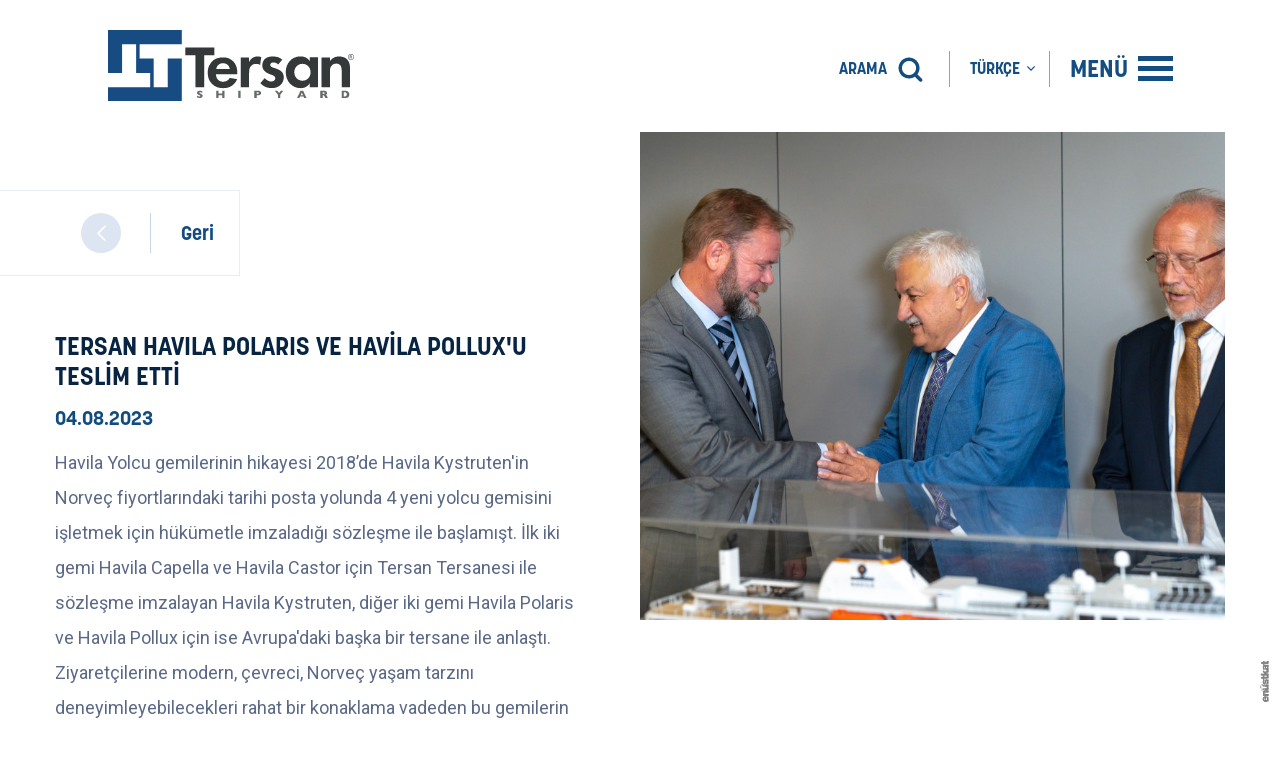

--- FILE ---
content_type: text/html; charset=UTF-8
request_url: https://tersanshipyard.com/tr/haberler/tersan-havila-polaris-ve-havila-polluxu-teslim-etti
body_size: 9946
content:
<!DOCTYPE html>
<html lang="tr">
<head>
    <meta charset="UTF-8">

    
    <title>TERSAN HAVILA POLARIS VE HAVİLA POLLUX'U TESLİM ETTİ - TERSAN SHIPYARD</title>
<meta name="description" content="Havila Yolcu gemilerinin hikayesi 2018’de Havila Kystruten&#039;in Norveç fiyortlarındaki tarihi posta 
yolunda 4 yeni yolcu gemisini işletmek için hükümetle imzaladığı sözle...">
<link rel="canonical" href="https://tersanshipyard.com/tr/haberler/tersan-havila-polaris-ve-havila-polluxu-teslim-etti"/>
<link rel="alternate" hreflang="tr" href="https://tersanshipyard.com/tr/haberler/tersan-havila-polaris-ve-havila-polluxu-teslim-etti"/>
<link rel="alternate" hreflang="en" href="https://tersanshipyard.com/en/news/tersan-delivered-havila-polaris-and-havila-pollux"/>
    <meta property="og:title" content="TERSAN HAVILA POLARIS VE HAVİLA POLLUX'U TESLİM ETTİ - TERSAN SHIPYARD" />
<meta property="og:description" content="Havila Yolcu gemilerinin hikayesi 2018’de Havila Kystruten&#039;in Norveç fiyortlarındaki tarihi posta 
yolunda 4 yeni yolcu gemisini işletmek için hükümetle imzaladığı sözle..." />
<meta property="og:locale" content="tr_TR" />
<meta property="og:site_name" content="TERSAN SHIPYARD" />
<meta property="og:type" content="website" />

    <meta name="twitter:card" content="summary_large_image" />

    
    <meta http-equiv="X-UA-Compatible" content="IE=edge">
    <meta name="viewport" content="width=device-width, initial-scale=1.0, maximum-scale=1.0, user-scalable=no" />
    <meta name="format-detection" content="telephone=no">

    
    <link href="https://fonts.googleapis.com/css?family=Montserrat:100,200,300,400,500,600,700,800,900&display=swap&subset=latin-ext" rel="stylesheet">

    
    <link href="https://fonts.googleapis.com/css?family=Roboto" rel='stylesheet' type='text/css'>
    <link href="https://fonts.googleapis.com/css2?family=Roboto:wght@900&display=swap" rel="stylesheet">
    <link rel="stylesheet" href="https://use.typekit.net/uem7lht.css">

    
    <link rel="icon" href="/favicon.ico" type="image/x-icon" />

    
    <link rel="stylesheet" href="https://tersanshipyard.com/assets/dist/css/style.min.css?id=bb219244f8b13612959f">

    
    <script>
        var App = {
            url: "https://tersanshipyard.com",
            currentUrl: "https://tersanshipyard.com/tr/haberler/tersan-havila-polaris-ve-havila-polluxu-teslim-etti",
            locale: "tr",
        };
    </script>

    
    

    
    <script async src="https://www.googletagmanager.com/gtag/js?id=UA-161200658-1"></script>
    <script>
        window.dataLayer = window.dataLayer || [];
        function gtag(){dataLayer.push(arguments);}
        gtag('js', new Date());
        gtag('config', 'UA-161200658-1');
    </script>
</head>
<body class="locale-tr">
    
        <header class="header">
  <div class="container container--padding">
    <div class="row">
      <div class="header__logo">
        <a href="https://tersanshipyard.com/tr">
          <img src="https://tersanshipyard.com/assets/img/logo.svg" alt="Logo">
        </a>
      </div>
      <div class="header__right-items">
        <div class="header__right-items-content">
          <div class="header__right-item">
            <form action="https://tersanshipyard.com/tr/search-results" onsubmit="return false" class="search js-validate" novalidate="novalidate">
              <input type="text" name="search-query" class="search__input" value="" data-rule-maxlength="50" data-msg-maxlength="messages.layout.header.search_form.search_query.maxlength">
              <button type="submit" class="search__btn" tabindex="-1">
                  <span class="search__label hide-mobile">
                    ARAMA
                  </span>
                  <img src="https://tersanshipyard.com/assets/img/icons/search-icon.svg" alt="Search">
              </button>
          </form>
          </div>
          <div class="header__right-item hide-mobile">
            <a href="1" class="js-open-lang">
                              <span class="header__label header__label--lang">TÜRKÇE</span>
                                          <!--  -->
            </a>
            <div class="header__lang-wrapper">
                <ul>
                                                                                                         <li>
                          <a href="https://tersanshipyard.com/en/news/tersan-delivered-havila-polaris-and-havila-pollux">
                                                                                      ENGLISH
                                                      </a>
                        </li>
                                                        </ul>
              </div>
          </div>
          <div class="header__right-item">
            <a href="#" class="js-open-mega-menu">
              <span class="header__label header__label--menu">
                MENÜ
              </span>
              <div class="header__menu-lines">
                <span></span>
                <span></span>
                <span></span>
              </div>
            </a>
          </div>
        </div>
      </div>
    </div>
  </div>
</header>    <div class="mega-menu">
	<div class="container container--padding">
		<div class="row">
				<nav class="mega-menu__nav">
					<ul>
						<li class="mega-menu__hasdropdown" data-bg="assets/img/megamenu/about-us.jpg">
							<a href="#">Hakkımızda</a>
							<ul class="mega-menu__dropdown">
								<li>
									<a href="https://tersanshipyard.com/tr/hakkimizda">Tersan Grup</a>
								</li>
								<li>
									<a href="https://tersanshipyard.com/tr/tarihce">Tarihçe</a>
								</li>
							</ul>
						</li>
						<li data-bg="assets/img/megamenu/arge.jpg">
							<a href="https://tersanshipyard.com/tr/rd">Arge</a>
						</li>
						<li data-bg="assets/img/megamenu/facilities.jpg">
							<a href="https://tersanshipyard.com/tr/tesisler">Tesisler</a>
						</li>
						<li class="mega-menu__hasdropdown" data-bg="assets/img/megamenu/ship-building.jpg">
							<a href="#">Gemi İnşa</a>
							<ul class="mega-menu__dropdown">
								<li>
									<a href="https://tersanshipyard.com/tr/projeler">Devam Eden Projeler</a>
								</li>
								<li>
									<a href="https://tersanshipyard.com/tr/projeler?references=true">Tamamlanan Projeler</a>
								</li>
								<li>
									<a href="https://tersanshipyard.com/tr/sirket-referanslari/build">Şirket Referansları</a>
								</li>
							</ul>
						</li>
						<li class="mega-menu__hasdropdown" data-bg="assets/img/megamenu/ship-repair.jpg">
							<a href="#">Gemi Tamir</a>
							<ul class="mega-menu__dropdown">
								<li>
									<a href="https://tersanshipyard.com/tr/projeler?featured-projects=true">Öne Çıkan Projeler</a>
								</li>
								<li>
									<a href="https://tersanshipyard.com/tr/sirket-referanslari/repair">Şirket Referansları</a>
								</li>
								<li>
									<a href="https://tersanshipyard.com/tr/mekanik-atolyesi">Mekanik Atölyesi</a>
								</li>
								<li>
									<a href="https://tersanshipyard.com/tr/docks-and-repair-berths">Hizmetler ve Kapasiteler</a>
								</li>
							</ul>
						</li>
						<li class="mega-menu__hasdropdown hide-desktop-block">
							<a href="#">
							               	Türkçe
                                          <!--  -->
							</a>
							<ul class="mega-menu__dropdown">
								                                                             <li>
                      <a href="https://tersanshipyard.com/en/news/tersan-delivered-havila-polaris-and-havila-pollux">
                                                							English
                                                <!--  -->
                      </a>
                    </li>
                  							</ul>
						</li>
					</ul>
				</nav>
				<div class="mega-menu__footer">
					<div class="mega-menu__footer-nav">
						<div class="mega-menu__footer-nav-item">
							<ul>
								<li>
                  <a href="https://tersanshipyard.com/tr/kataloglar">Kataloglar</a>
                </li>
								<li>
                  <a href="https://tersanshipyard.com/tr/haber-bultenleri">Haber Bültenleri</a>
                </li>
                <li>
                  <a href="https://tersanshipyard.com/tr/360-sanal-tur">360 Sanal Tur</a>
                </li>
							</ul>
						</div>
						<div class="mega-menu__footer-nav-item">
							<ul>
								<li>
                  <a href="https://tersanshipyard.com/tr/haberler">Haberler</a>
                </li>
                <li>
                  <a href="https://tersanshipyard.com/tr/etkinlikler">Etkinlikler</a>
                </li>
							</ul>
						</div>
						<div class="mega-menu__footer-nav-item">
							<ul>
								<li>
									<a href="https://tersanshipyard.com/tr/iletisim">İletişim</a>
								</li>
							</ul>
						</div>
					</div>
					<div class="mega-menu__footer-media-links">
						<ul>
							<li>
								<a href="https://www.facebook.com/tersanshipyard" target="_blank">
									<svg class="fb" version="1.1" id="Layer_1" xmlns="http://www.w3.org/2000/svg" xmlns:xlink="http://www.w3.org/1999/xlink" x="0px" y="0px"
											viewBox="0 0 310 310" style="enable-background:new 0 0 310 310;" xml:space="preserve">
										<g id="XMLID_834_">
											<path id="XMLID_835_" d="M81.703,165.106h33.981V305c0,2.762,2.238,5,5,5h57.616c2.762,0,5-2.238,5-5V165.765h39.064
												c2.54,0,4.677-1.906,4.967-4.429l5.933-51.502c0.163-1.417-0.286-2.836-1.234-3.899c-0.949-1.064-2.307-1.673-3.732-1.673h-44.996
												V71.978c0-9.732,5.24-14.667,15.576-14.667c1.473,0,29.42,0,29.42,0c2.762,0,5-2.239,5-5V5.037c0-2.762-2.238-5-5-5h-40.545
												C187.467,0.023,186.832,0,185.896,0c-7.035,0-31.488,1.381-50.804,19.151c-21.402,19.692-18.427,43.27-17.716,47.358v37.752H81.703
												c-2.762,0-5,2.238-5,5v50.844C76.703,162.867,78.941,165.106,81.703,165.106z"/>
										</g>
									</svg>
								</a>
							</li>
							<li>
								<a href="https://twitter.com/tersanshipyard" target="_blank">
									<svg class="tw" width="32px" height="32px" viewBox="0 0 32 32" xmlns="http://www.w3.org/2000/svg"><path d="M 28 8.558594 C 27.117188 8.949219 26.167969 9.214844 25.171875 9.332031 C 26.1875 8.722656 26.96875 7.757813 27.335938 6.609375 C 26.386719 7.171875 25.332031 7.582031 24.210938 7.804688 C 23.3125 6.847656 22.03125 6.246094 20.617188 6.246094 C 17.898438 6.246094 15.691406 8.453125 15.691406 11.171875 C 15.691406 11.558594 15.734375 11.933594 15.820313 12.292969 C 11.726563 12.089844 8.097656 10.128906 5.671875 7.148438 C 5.246094 7.875 5.003906 8.722656 5.003906 9.625 C 5.003906 11.332031 5.871094 12.839844 7.195313 13.722656 C 6.386719 13.695313 5.628906 13.476563 4.964844 13.105469 C 4.964844 13.128906 4.964844 13.148438 4.964844 13.167969 C 4.964844 15.554688 6.660156 17.546875 8.914063 17.996094 C 8.5 18.109375 8.066406 18.171875 7.617188 18.171875 C 7.300781 18.171875 6.988281 18.140625 6.691406 18.082031 C 7.316406 20.039063 9.136719 21.460938 11.289063 21.503906 C 9.605469 22.824219 7.480469 23.609375 5.175781 23.609375 C 4.777344 23.609375 4.386719 23.585938 4 23.539063 C 6.179688 24.9375 8.765625 25.753906 11.546875 25.753906 C 20.605469 25.753906 25.558594 18.25 25.558594 11.742188 C 25.558594 11.53125 25.550781 11.316406 25.542969 11.105469 C 26.503906 10.410156 27.339844 9.542969 28 8.558594 Z"/></svg>
								</a>
							</li>
							<li>
								<a href="https://www.instagram.com/tersanshipyard" target="_blank">
									<svg class="inst" width="32px" height="32px" viewBox="0 0 32 32" xmlns="http://www.w3.org/2000/svg"><path d="M 11.46875 5 C 7.917969 5 5 7.914063 5 11.46875 L 5 20.53125 C 5 24.082031 7.914063 27 11.46875 27 L 20.53125 27 C 24.082031 27 27 24.085938 27 20.53125 L 27 11.46875 C 27 7.917969 24.085938 5 20.53125 5 Z M 11.46875 7 L 20.53125 7 C 23.003906 7 25 8.996094 25 11.46875 L 25 20.53125 C 25 23.003906 23.003906 25 20.53125 25 L 11.46875 25 C 8.996094 25 7 23.003906 7 20.53125 L 7 11.46875 C 7 8.996094 8.996094 7 11.46875 7 Z M 21.90625 9.1875 C 21.402344 9.1875 21 9.589844 21 10.09375 C 21 10.597656 21.402344 11 21.90625 11 C 22.410156 11 22.8125 10.597656 22.8125 10.09375 C 22.8125 9.589844 22.410156 9.1875 21.90625 9.1875 Z M 16 10 C 12.699219 10 10 12.699219 10 16 C 10 19.300781 12.699219 22 16 22 C 19.300781 22 22 19.300781 22 16 C 22 12.699219 19.300781 10 16 10 Z M 16 12 C 18.222656 12 20 13.777344 20 16 C 20 18.222656 18.222656 20 16 20 C 13.777344 20 12 18.222656 12 16 C 12 13.777344 13.777344 12 16 12 Z"/></svg>
								</a>
							</li>
							<li>
								<a href="https://www.youtube.com/channel/UC9JgUnC6Ul25dvfhUqsylPg" target="_blank">
									<svg class="ytb" version="1.1" id="Layer_1" xmlns="http://www.w3.org/2000/svg" xmlns:xlink="http://www.w3.org/1999/xlink" x="0px" y="0px"
											viewBox="0 0 310 310" style="enable-background:new 0 0 310 310;" xml:space="preserve">
										<g id="XMLID_822_">
											<path id="XMLID_823_" d="M297.917,64.645c-11.19-13.302-31.85-18.728-71.306-18.728H83.386c-40.359,0-61.369,5.776-72.517,19.938
												C0,79.663,0,100.008,0,128.166v53.669c0,54.551,12.896,82.248,83.386,82.248h143.226c34.216,0,53.176-4.788,65.442-16.527
												C304.633,235.518,310,215.863,310,181.835v-53.669C310,98.471,309.159,78.006,297.917,64.645z M199.021,162.41l-65.038,33.991
												c-1.454,0.76-3.044,1.137-4.632,1.137c-1.798,0-3.592-0.484-5.181-1.446c-2.992-1.813-4.819-5.056-4.819-8.554v-67.764
												c0-3.492,1.822-6.732,4.808-8.546c2.987-1.814,6.702-1.938,9.801-0.328l65.038,33.772c3.309,1.718,5.387,5.134,5.392,8.861
												C204.394,157.263,202.325,160.684,199.021,162.41z"/>
										</g>
									</svg>
								</a>
							</li>
							<li>
								<a href="https://www.linkedin.com/company/tersanshipyard?originalSubdomain=tr" target="_blank">
									<svg class="lnk" version="1.1" id="Layer_1" xmlns="http://www.w3.org/2000/svg" xmlns:xlink="http://www.w3.org/1999/xlink" x="0px" y="0px"
											viewBox="0 0 310 310" style="enable-background:new 0 0 310 310;" xml:space="preserve">
										<g id="XMLID_801_">
											<path id="XMLID_802_" d="M72.16,99.73H9.927c-2.762,0-5,2.239-5,5v199.928c0,2.762,2.238,5,5,5H72.16c2.762,0,5-2.238,5-5V104.73
												C77.16,101.969,74.922,99.73,72.16,99.73z"/>
											<path id="XMLID_803_" d="M41.066,0.341C18.422,0.341,0,18.743,0,41.362C0,63.991,18.422,82.4,41.066,82.4
												c22.626,0,41.033-18.41,41.033-41.038C82.1,18.743,63.692,0.341,41.066,0.341z"/>
											<path id="XMLID_804_" d="M230.454,94.761c-24.995,0-43.472,10.745-54.679,22.954V104.73c0-2.761-2.238-5-5-5h-59.599
												c-2.762,0-5,2.239-5,5v199.928c0,2.762,2.238,5,5,5h62.097c2.762,0,5-2.238,5-5v-98.918c0-33.333,9.054-46.319,32.29-46.319
												c25.306,0,27.317,20.818,27.317,48.034v97.204c0,2.762,2.238,5,5,5H305c2.762,0,5-2.238,5-5V194.995
												C310,145.43,300.549,94.761,230.454,94.761z"/>
										</g>
									</svg>
								</a>
							</li>
							<!-- <li>
								<a href="https://vimeo.com/tersan" target="_blank">
									<svg class="vme" version="1.1" id="Layer_1" xmlns="http://www.w3.org/2000/svg" xmlns:xlink="http://www.w3.org/1999/xlink" x="0px" y="0px"
											viewBox="0 0 299.999 299.999" style="enable-background:new 0 0 299.999 299.999;" xml:space="preserve">
										<g id="XMLID_518_">
											<path id="XMLID_3_" style="fill-rule:evenodd;clip-rule:evenodd;" d="M298.723,68.78c2.238-12.561,2.188-25.477-5.57-35.245
												c-10.824-13.696-33.863-14.2-49.646-11.783c-12.84,1.963-56.269,21.124-71.047,66.996c26.182-1.99,39.904,1.887,37.385,30.713
												c-1.055,12.061-7.148,25.274-13.947,37.941c-7.857,14.603-22.583,43.277-41.894,22.608c-17.394-18.602-16.088-54.179-20.065-77.871
												c-2.215-13.292-4.557-29.857-8.912-43.529c-3.753-11.757-12.359-25.932-22.884-29.004c-11.304-3.322-25.28,1.863-33.487,6.698
												C42.522,51.661,22.605,73.513,0,91.54l0,0c3.68,7.884,5.687,12.992,12.283,13.949c15.561,2.292,30.391-14.502,40.736,2.971
												c6.294,10.675,8.26,22.381,12.287,33.891c5.387,15.328,9.541,32.02,13.947,49.646c7.452,29.857,16.618,74.47,42.424,85.398
												c13.166,5.591,32.957-1.889,42.977-7.831c27.14-16.061,48.289-39.348,66.391-63.04C272.434,150.453,295.27,86.933,298.723,68.78z"
												/>
										</g>
									</svg>
								</a>
							</li> -->
						</ul>
					</div>
				</div>
		</div>
	</div>
</div>    
    
        <div class="subpage subpage--disable-bg">
	<div class="container">
		<div class="row">
			<div class="news-detail">
				<div class="page-external-link-left">
					<a href="https://tersanshipyard.com/tr/haberler">
						<div class="next-page"></div>
						<span>
							Geri
						</span>	
					</a>
				</div>
				<div class="news-detail__image" style="background-image: url(https://tersanshipyard.com/uploads/article/image/900x680/ec7953c0fb1b45d9aa48dd80e0322d24.jpg?=97b64897911401e0abc70ab05b54c729)"></div>
				<div class="news-detail__content padding-bottom">
					<h1 class="news-detail__title"> TERSAN HAVILA POLARIS VE HAVİLA POLLUX&#039;U TESLİM ETTİ </h1>
											<span>04.08.2023</span>
										<p> Havila Yolcu gemilerinin hikayesi 2018’de Havila Kystruten&#039;in Norveç fiyortlarındaki tarihi posta 
yolunda 4 yeni yolcu gemisini işletmek için hükümetle imzaladığı sözleşme ile başlamışt. İlk iki 
gemi Havila Capella ve Havila Castor için Tersan Tersanesi ile sözleşme imzalayan Havila 
Kystruten, diğer iki gemi Havila Polaris ve Havila Pollux için ise Avrupa&#039;daki başka bir tersane ile 
anlaştı. Ziyaretçilerine modern, çevreci, Norveç yaşam tarzını deneyimleyebilecekleri rahat bir 
konaklama vadeden bu gemilerin her biri birer prototip niteliğindeydi. Böylesine karmaşık bir 
yolcu gemisinin prototip tasarımından beklenebilecek teknik zorluklar ve bu gemilerde
hedeflenen, daha önce denenmemiş kombinasyon ve teknikler göz önüne alındığında, Havila 
ve Tersan hem teknik hem de ticari zorlukların üstesinden çok iyi işbirliği ve profesyonel
yaklaşımları sayesinde gelebildiler. Üçüncü ve dördüncü gemiler ne yazık ki beklendiği gibi 
gitmeyip bir şekilde başarısız olduğunda, Havila Kystruten tereddüt göstermeden Tersan ile 
yeniden sözleşme imzaladı. </p>
				</div>
				<div class="news-detail__subcontent">
					<div class="col-md-12">
						<div class="col-md-6 padding-right">
							<p>Dört yolcu gemisinin inşasının büyük bir bölümü; karantinalar, ekipman teslimatlarındaki 
gecikmeler ve katı Covid düzenlemeleri nedeniyle insan kaynağı eksikliğinin yaşandığı Covid 
Pandemisinin en zor zamanlarına denk gelmesine rağmen devam etti.
Bu zorlukların yanı sıra, Rusya-Ukrayna savaşı sonucunda Havila&#039;nın Rus menşeli finansörüne
uygulanan yaptırımlar nedeniyle gemilerin finansmanı da darbe aldı.
Tersan Tersanesi tüm tasarım, üretim ve finansal süreçlerde; sorumluluğunu benimsemiş, 
kendi rolüne sahip çıkmış ve yapıcı bir şekilde çalışarak her zaman çözümün bir parçası 
olmuştur. Tersane, bir çelik işçisinden üst düzey yönetime kadar her bir paydaşın çözüm odaklı 
çabaları sayesinde üçüncü ve dördüncü gemileri başarıyla teslim ederek büyük bir kilometre 
taşını daha tamamlamış oldu.</p>
						</div>
						<div class="col-md-6 padding-left">
							<p>HAV Ship Design tarafından tasarlanan ve DNV gözetiminde inşa edilen yeni Havila Yolcu 
gemileri Havila Pollux ve Havila Polaris kardeş gemileri gibi Norveç&#039;in Bergen - Kirkenes tarihi 
sahil güzergahında faaliyet gösterecek. Gemilerde bulunan 86 tonluk akü ve sıvılaştırılmış doğal 
gaz (LNG) kombinasyonu sayesinde her bir gemi geleneksel fosil yakıtlarla çalışan gemilere 
kıyasla CO2 emisyonlarını %35&#039;e kadar ve yerel emisyonları (NOx ve SOx) %90&#039;a kadar 
azaltabiliyor. Yüksek enerji verimliliği sağlayan ve Norveç&#039;in düşük emisyon gerekliliklerine 
uyan gemilerin her biri 6100 kWh batarya kapasitesine sahip olup, 4 saate kadar sıfır emisyonla 
seyir yapabiliyor. Gemide yeşil enerji çözümlerinin yanı sıra, Bergen – Kirkenes tarihi 
güzergahında yolculara en iyi konforu sunmayı amaçlayan farklı ve iyi tasarlanmış konaklama 
alanları ile yüksek iç standartlar uygulandı.</p>
						</div>
					</div>
				</div>
									<div class="gallery-wrapper">
						<div class="page-content-title">
							<div class="page-content-title__image">
								<img src="/assets/img/section-logo.svg" alt="Section Logo">
							</div>
							<div class="page-content-title__title">
								<h3>
									Galeri
								</h3>
							</div>
						</div>
						<div class="photos-wrapper__content" id="lightgallery">
															<a class="photos-wrapper__item photos-wrapper__item--six js-open-gallery" data-image="https://tersanshipyard.com/uploads/article_gallery/image/1600x700/394b81d7495c179e0a89baf1538ae557.jpg?=6caa31911d6831dd4e4c57debd2518d9" href="https://tersanshipyard.com/uploads/article_gallery/image/1600x700/394b81d7495c179e0a89baf1538ae557.jpg?=6caa31911d6831dd4e4c57debd2518d9">
									<div class="photos-wrapper__image" style="background-image:url('https://tersanshipyard.com/uploads/article_gallery/image/320x180/394b81d7495c179e0a89baf1538ae557.jpg?=6caa31911d6831dd4e4c57debd2518d9')"></div>	
								</a>
															<a class="photos-wrapper__item photos-wrapper__item--six js-open-gallery" data-image="https://tersanshipyard.com/uploads/article_gallery/image/1600x700/8eeeb5e743fd3532d635c8927e9752d1.JPG?=d56600c57821ba9eb2b5f291bb6f8d80" href="https://tersanshipyard.com/uploads/article_gallery/image/1600x700/8eeeb5e743fd3532d635c8927e9752d1.JPG?=d56600c57821ba9eb2b5f291bb6f8d80">
									<div class="photos-wrapper__image" style="background-image:url('https://tersanshipyard.com/uploads/article_gallery/image/320x180/8eeeb5e743fd3532d635c8927e9752d1.JPG?=d56600c57821ba9eb2b5f291bb6f8d80')"></div>	
								</a>
													</div>
					</div>
							</div>
		</div>
	</div>
</div>
    
    
        <footer class="footer section">
  <div class="social">
    <div class="social__content leftPadding">
      <h1>
       BİZİ TAKİP EDİN
      </h1>
      <div class="social__icons">
                <div class="social__icons-item instagram">
          <a href="https://www.instagram.com/tersanshipyard/" target="_blank">
            <svg xmlns="http://www.w3.org/2000/svg" xmlns:xlink="http://www.w3.org/1999/xlink" version="1.1" id="Layer_1" x="0px" y="0px" width="22px" height="22px" viewBox="0 0 22 22" enable-background="new 0 0 22 22" xml:space="preserve">  <image id="image0" width="22" height="22" x="0" y="0" xlink:href="[data-uri] AAB6JgAAgIQAAPoAAACA6AAAdTAAAOpgAAA6mAAAF3CculE8AAAAAmJLR0QA/4ePzL8AAAAHdElN RQfkDBAOGhvkPleXAAABEUlEQVQoz52TQWrDMBBFv6JgvDehp2nuYAgYvNSdco7eQV15lRMYumgX XRSSjQx24GVhW9gODklnFmKkxyDN/zLo+dgMq5WTVxCLDPJysgOFEBkegI7zIjsAPBlCQlg8UJOT LBuTkFMDHtvDDqjZ3YF9puyoAdfDHshX0D2BlBzwPRzoJhcoqWhpqSgRCXtEQkfoYThH9AhAQwPA Me7/wBIugQsFFkvBBSiHk697uAKK2K0AqjXY0NJgI2xpaKfw5gW1ZzA6KdUh1gelOs3o/z9wfXTf I/xIlNEhUZR7uQ1mVk/kfmwkzY30tEUNkpTpQ++SrvrVdTKqrd60lfSpXH/jTxEWhyewjIDHjaqa Vz7sDbAd+ZU7nOGEAAAAJXRFWHRkYXRlOmNyZWF0ZQAyMDIwLTEyLTE2VDE0OjI2OjI3KzAzOjAw VIstmQAAACV0RVh0ZGF0ZTptb2RpZnkAMjAyMC0xMi0xNlQxNDoyNjoyNyswMzowMCXWlSUAAAAZ dEVYdFNvZnR3YXJlAEFkb2JlIEltYWdlUmVhZHlxyWU8AAAAAElFTkSuQmCC"/></svg>
            <span>@tersanshipyard</span>
          </a>
        </div>
                        <div class="social__icons-item linkedin">
          <a href="https://www.linkedin.com/company/tersanshipyard/" target="_blank">
            <svg xmlns="http://www.w3.org/2000/svg" xmlns:xlink="http://www.w3.org/1999/xlink" version="1.1" id="Layer_1" x="0px" y="0px" width="21px" height="21px" viewBox="0 0 21 21" enable-background="new 0 0 21 21" xml:space="preserve">  <image id="image0" width="21" height="21" x="0" y="0" xlink:href="[data-uri] AAB6JgAAgIQAAPoAAACA6AAAdTAAAOpgAAA6mAAAF3CculE8AAAAAmJLR0QA/4ePzL8AAAAHdElN RQfkDBAODivsSbBuAAAAzElEQVQoz62RMQrCQBREXzYhjahgpzZWYuMRxCN4C8FDCDZewiKIJ7AX Gw9ga6eVIlhEhICCZKwCUVyzhfOb3b/zh9n5nnCFASJSVFApkSdI8RxE5QkcPRhnq2/UmCHjXxZQ hpkQ2smCIDc1YE2dtk00/60bB6DLhTMhHTYk9Cl9M7AUQldNhBrqCaGm9tmzLYETASNCjkyzVmCh 1ljhk7BgW5RrBR9oAbHbCoz14r6tAuRzfZIAVR7cMZQhd/qg/s+AwVVVBpg7kMX8Baz9gVPUBZRY AAAAJXRFWHRkYXRlOmNyZWF0ZQAyMDIwLTEyLTE2VDE0OjE0OjQzKzAzOjAw+7y2MQAAACV0RVh0 ZGF0ZTptb2RpZnkAMjAyMC0xMi0xNlQxNDoxNDo0MyswMzowMIrhDo0AAAAZdEVYdFNvZnR3YXJl AEFkb2JlIEltYWdlUmVhZHlxyWU8AAAAAElFTkSuQmCC"/></svg>
            <span>@tersanshipyard</span>
          </a>
        </div>
              </div>
    </div>
    <div class="social__image"></div>
  </div>
  <div class="footer-top">
    <div class="container container--padding">
      <div class="row">
        <div class="footer-top__nav-content">
          <div class="footer-top__logo">
            <img src="/assets/img/logo-white.svg" alt="Logo">
          </div>
          <div class="footer-top__nav">
            <div class="footer-top__nav-item">
              <h3>
                Hakkımızda
              </h3>
              <ul>
                <li>
                  <a href="https://tersanshipyard.com/tr/hakkimizda">Tersan Grup</a>
                </li>
                <li>
                  <a href="https://tersanshipyard.com/tr/tarihce">Tarihçe</a>
                </li>
              </ul>
            </div>
            <div class="footer-top__nav-item">
              <h3>
                <a href="https://tersanshipyard.com/tr/rd">Arge</a>
              </h3>
            </div>
            <div class="footer-top__nav-item">
              <h3>
                <a href="https://tersanshipyard.com/tr/tesisler">Tesisler</a>
              </h3>
            </div>
            <div class="footer-top__nav-item">
              <h3>
                <a href="https://tersanshipyard.com/tr/gemi-insa">
                Gemi İnşa
                </a>  
              </h3>
              <ul>
                <li>
                  <a href="https://tersanshipyard.com/tr/projeler">Devam Eden Projeler</a>
                </li>
                <li>
                  <a href="https://tersanshipyard.com/tr/projeler?references=true">Tamamlanan Projeler</a>
                </li>
                <li>
                  <a href="https://tersanshipyard.com/tr/sirket-referanslari/build">Şirket Referansları</a>
                </li>
              </ul>
            </div>
            <div class="footer-top__nav-item">
              <h3>
                <a href="https://tersanshipyard.com/tr/gemi-tamir">
                  Gemi Tamir
                </a>
              </h3>
              <ul>
                <li>
                  <a href="https://tersanshipyard.com/tr/projeler?featured-projects=true">Öne Çıkan Projeler</a>
                </li>
                <li>
                  <a href="https://tersanshipyard.com/tr/sirket-referanslari/repair">Şirket Referansları</a>
                </li>
                <li>
                  <a href="https://tersanshipyard.com/tr/mekanik-atolyesi">Mekanik Atölyesi</a>
                </li>
                <li>
                  <a href="https://tersanshipyard.com/tr/docks-and-repair-berths">Hizmetler ve Kapasiteler</a>
                </li>
                
              </ul> 
            </div>
            <div class="footer-top__nav-item">
              <h3>
                Medya
              </h3>
              <ul>
                <li>
                  <a href="https://tersanshipyard.com/tr/haber-bultenleri">Haber Bültenleri</a>
                </li>
                <li>
                  <a href="https://tersanshipyard.com/tr/360-sanal-tur">360 Sanal Tur</a>
                </li>
                <li>
                  <a href="https://tersanshipyard.com/tr/kataloglar">Kataloglar</a>
                </li>
              </ul>
            </div>
            <div class="footer-top__nav-item">
              <h3>
                Haberler/Etkinlikler
              </h3>
              <ul>
                <li>
                  <a href="https://tersanshipyard.com/tr/haberler">Haberler</a>
                </li>
                <li>
                  <a href="https://tersanshipyard.com/tr/etkinlikler">Etkinlikler</a>
                </li>
              </ul>
            </div>
            <div class="footer-top__nav-item">
              <h3>
                <a href="https://tersanshipyard.com/tr/iletisim">İletişim</a>
              </h3>
            </div>
          </div>
        </div>
      </div>
    </div>
  </div>
  <div class="footer-middle">
    <div class="container container--padding">
      <div class="row">
        <div class="footer-middle__content">
          <div class="footer-middle__item">
            <span class="title">
              MERKEZ OFİS
            </span>
            <p>Tavşanlı Beldesi Fatih Mah. <br>Boğaziçi Cad. No:30 İç Kapı <br>No:4 / Altınova Yalova Turkey</p>
          </div>
          <div class="footer-middle__item">
            <span class="title title--small">Yalova (YENİ BİNA / ONARIM)</span>
            <a href="tel:+902264656200" class="phone">+90 (226) 465 62 00</a>
          </div>
          <div class="footer-middle__item">
            <span class="title title--small">Tuzla (ONARIM)</span>
            <a href="tel:+902164467427" class="phone">+90 (216) 446 74 27</a>
          </div>
          <div class="footer-middle__item">
            <a href="/cdn-cgi/l/email-protection#abc2c5cdc4ebdfced9d8cac5d8c3c2dbd2cad9cf85c8c4c6" class="mail"><span class="__cf_email__" data-cfemail="ed84838b82ad99889f9e8c839e85849d948c9f89c38e8280">[email&#160;protected]</span></a>
          </div>
          <div class="footer-middle__item">
            <a href="/cdn-cgi/l/email-protection#e1859398858e828aa195849392808fcf828e8ccf9593" class="mail mail--white"><span class="__cf_email__" data-cfemail="4622343f2229252d063223343527286825292b683234">[email&#160;protected]</span> (Onarım İçin)</a>
          </div>
        </div>
      </div>
    </div>
  </div>
  <div class="footer-bottom">
    <div class="container container--padding">
      <div class="row">
        <div class="footer-bottom__content">
          <div class="footer-bottom__copyright">
            © COPYRIGHT 2021 TERSAN SHIPYARD // T&Uuml;M HAKLARI SAKLIDIR. <a href="https://tersanshipyard.com/downloads/kisisel-verilerin-korunmasi-ve-islenmesi-genel-aydinlatma-metni-tersan.pdf" target="_blank">KVKK</a>


             <a href="https://tersanshipyard.com/tr/bilgi-toplumu-hizmetleri">BİLGİ TOPLUMU HİZMETLERİ</a>


          </div>
          <div class="footer-bottom__social-links">
            <ul>
              							<li>
								<a href="https://www.facebook.com/tersanshipyard" target="_blank">
									<svg class="fb" version="1.1" id="Layer_1" xmlns="http://www.w3.org/2000/svg" xmlns:xlink="http://www.w3.org/1999/xlink" x="0px" y="0px"
											viewBox="0 0 310 310" style="enable-background:new 0 0 310 310;" xml:space="preserve">
										<g id="XMLID_834_">
											<path id="XMLID_835_" d="M81.703,165.106h33.981V305c0,2.762,2.238,5,5,5h57.616c2.762,0,5-2.238,5-5V165.765h39.064
												c2.54,0,4.677-1.906,4.967-4.429l5.933-51.502c0.163-1.417-0.286-2.836-1.234-3.899c-0.949-1.064-2.307-1.673-3.732-1.673h-44.996
												V71.978c0-9.732,5.24-14.667,15.576-14.667c1.473,0,29.42,0,29.42,0c2.762,0,5-2.239,5-5V5.037c0-2.762-2.238-5-5-5h-40.545
												C187.467,0.023,186.832,0,185.896,0c-7.035,0-31.488,1.381-50.804,19.151c-21.402,19.692-18.427,43.27-17.716,47.358v37.752H81.703
												c-2.762,0-5,2.238-5,5v50.844C76.703,162.867,78.941,165.106,81.703,165.106z"/>
										</g>
									</svg>
								</a>
							</li>
                                          							<li>
								<a href="https://www.instagram.com/tersanshipyard/" target="_blank">
									<svg class="inst" width="32px" height="32px" viewBox="0 0 32 32" xmlns="http://www.w3.org/2000/svg"><path d="M 11.46875 5 C 7.917969 5 5 7.914063 5 11.46875 L 5 20.53125 C 5 24.082031 7.914063 27 11.46875 27 L 20.53125 27 C 24.082031 27 27 24.085938 27 20.53125 L 27 11.46875 C 27 7.917969 24.085938 5 20.53125 5 Z M 11.46875 7 L 20.53125 7 C 23.003906 7 25 8.996094 25 11.46875 L 25 20.53125 C 25 23.003906 23.003906 25 20.53125 25 L 11.46875 25 C 8.996094 25 7 23.003906 7 20.53125 L 7 11.46875 C 7 8.996094 8.996094 7 11.46875 7 Z M 21.90625 9.1875 C 21.402344 9.1875 21 9.589844 21 10.09375 C 21 10.597656 21.402344 11 21.90625 11 C 22.410156 11 22.8125 10.597656 22.8125 10.09375 C 22.8125 9.589844 22.410156 9.1875 21.90625 9.1875 Z M 16 10 C 12.699219 10 10 12.699219 10 16 C 10 19.300781 12.699219 22 16 22 C 19.300781 22 22 19.300781 22 16 C 22 12.699219 19.300781 10 16 10 Z M 16 12 C 18.222656 12 20 13.777344 20 16 C 20 18.222656 18.222656 20 16 20 C 13.777344 20 12 18.222656 12 16 C 12 13.777344 13.777344 12 16 12 Z"/></svg>
								</a>
							</li>
                            							<li>
								<a href="https://www.youtube.com/c/TersanShipyard" target="_blank">
									<svg class="ytb" version="1.1" id="Layer_1" xmlns="http://www.w3.org/2000/svg" xmlns:xlink="http://www.w3.org/1999/xlink" x="0px" y="0px"
											viewBox="0 0 310 310" style="enable-background:new 0 0 310 310;" xml:space="preserve">
										<g id="XMLID_822_">
											<path id="XMLID_823_" d="M297.917,64.645c-11.19-13.302-31.85-18.728-71.306-18.728H83.386c-40.359,0-61.369,5.776-72.517,19.938
												C0,79.663,0,100.008,0,128.166v53.669c0,54.551,12.896,82.248,83.386,82.248h143.226c34.216,0,53.176-4.788,65.442-16.527
												C304.633,235.518,310,215.863,310,181.835v-53.669C310,98.471,309.159,78.006,297.917,64.645z M199.021,162.41l-65.038,33.991
												c-1.454,0.76-3.044,1.137-4.632,1.137c-1.798,0-3.592-0.484-5.181-1.446c-2.992-1.813-4.819-5.056-4.819-8.554v-67.764
												c0-3.492,1.822-6.732,4.808-8.546c2.987-1.814,6.702-1.938,9.801-0.328l65.038,33.772c3.309,1.718,5.387,5.134,5.392,8.861
												C204.394,157.263,202.325,160.684,199.021,162.41z"/>
										</g>
									</svg>
								</a>
							</li>
                            							<li>
								<a href="https://www.linkedin.com/company/tersanshipyard/" target="_blank">
									<svg class="lnk" version="1.1" id="Layer_1" xmlns="http://www.w3.org/2000/svg" xmlns:xlink="http://www.w3.org/1999/xlink" x="0px" y="0px"
											viewBox="0 0 310 310" style="enable-background:new 0 0 310 310;" xml:space="preserve">
										<g id="XMLID_801_">
											<path id="XMLID_802_" d="M72.16,99.73H9.927c-2.762,0-5,2.239-5,5v199.928c0,2.762,2.238,5,5,5H72.16c2.762,0,5-2.238,5-5V104.73
												C77.16,101.969,74.922,99.73,72.16,99.73z"/>
											<path id="XMLID_803_" d="M41.066,0.341C18.422,0.341,0,18.743,0,41.362C0,63.991,18.422,82.4,41.066,82.4
												c22.626,0,41.033-18.41,41.033-41.038C82.1,18.743,63.692,0.341,41.066,0.341z"/>
											<path id="XMLID_804_" d="M230.454,94.761c-24.995,0-43.472,10.745-54.679,22.954V104.73c0-2.761-2.238-5-5-5h-59.599
												c-2.762,0-5,2.239-5,5v199.928c0,2.762,2.238,5,5,5h62.097c2.762,0,5-2.238,5-5v-98.918c0-33.333,9.054-46.319,32.29-46.319
												c25.306,0,27.317,20.818,27.317,48.034v97.204c0,2.762,2.238,5,5,5H305c2.762,0,5-2.238,5-5V194.995
												C310,145.43,300.549,94.761,230.454,94.761z"/>
										</g>
									</svg>
								</a>
							</li>
              							<!-- <li>
								<a href="https://vimeo.com/tersan" target="_blank">
									<svg class="vme" version="1.1" id="Layer_1" xmlns="http://www.w3.org/2000/svg" xmlns:xlink="http://www.w3.org/1999/xlink" x="0px" y="0px"
											viewBox="0 0 299.999 299.999" style="enable-background:new 0 0 299.999 299.999;" xml:space="preserve">
										<g id="XMLID_518_">
											<path id="XMLID_3_" style="fill-rule:evenodd;clip-rule:evenodd;" d="M298.723,68.78c2.238-12.561,2.188-25.477-5.57-35.245
												c-10.824-13.696-33.863-14.2-49.646-11.783c-12.84,1.963-56.269,21.124-71.047,66.996c26.182-1.99,39.904,1.887,37.385,30.713
												c-1.055,12.061-7.148,25.274-13.947,37.941c-7.857,14.603-22.583,43.277-41.894,22.608c-17.394-18.602-16.088-54.179-20.065-77.871
												c-2.215-13.292-4.557-29.857-8.912-43.529c-3.753-11.757-12.359-25.932-22.884-29.004c-11.304-3.322-25.28,1.863-33.487,6.698
												C42.522,51.661,22.605,73.513,0,91.54l0,0c3.68,7.884,5.687,12.992,12.283,13.949c15.561,2.292,30.391-14.502,40.736,2.971
												c6.294,10.675,8.26,22.381,12.287,33.891c5.387,15.328,9.541,32.02,13.947,49.646c7.452,29.857,16.618,74.47,42.424,85.398
												c13.166,5.591,32.957-1.889,42.977-7.831c27.14-16.061,48.289-39.348,66.391-63.04C272.434,150.453,295.27,86.933,298.723,68.78z"
												/>
										</g>
									</svg>
								</a>
							</li> -->
						</ul>
          </div>
        </div>
      </div>
    </div>
  </div>
  <div class="euk-water-mark">
    <a href="http://www.enustkat.com" target="_blank">
        <img src="/assets/img/enustkat.png" alt="Enüstkat Interactive">
    </a>
  </div>
  <script data-cfasync="false" src="/cdn-cgi/scripts/5c5dd728/cloudflare-static/email-decode.min.js"></script><script type="text/javascript">
    
    var startValEnergy = 543623000 // Başlangıç enerji üretimi (kWh)
    var startValCarbon = 244086727; // Başlangıç karbon salınımı (kg)
    var startValDate = new Date('2025-08-11'.replace(/-/g, "/")); // Başlangıç tarihi
    var energyIncrementVal = 0.164; // Saniyelik enerji artışı (kWh)
    var carbonIncrementVal = 2272; // Her 2272 kWh'da bir kg karbon salınımı artışı
  </script>
</footer>    
    
        <script src="https://tersanshipyard.com/assets/dist/js/scripts.min.js?id=2763b241006bc31cea1c"></script>
    <script defer src="https://static.cloudflareinsights.com/beacon.min.js/vcd15cbe7772f49c399c6a5babf22c1241717689176015" integrity="sha512-ZpsOmlRQV6y907TI0dKBHq9Md29nnaEIPlkf84rnaERnq6zvWvPUqr2ft8M1aS28oN72PdrCzSjY4U6VaAw1EQ==" data-cf-beacon='{"version":"2024.11.0","token":"1411052c301e4fc5be57bc13cc45622f","r":1,"server_timing":{"name":{"cfCacheStatus":true,"cfEdge":true,"cfExtPri":true,"cfL4":true,"cfOrigin":true,"cfSpeedBrain":true},"location_startswith":null}}' crossorigin="anonymous"></script>
</body>
<script>'undefined'=== typeof _trfq || (window._trfq = []);'undefined'=== typeof _trfd && (window._trfd=[]),_trfd.push({'tccl.baseHost':'secureserver.net'},{'ap':'cpsh-oh'},{'server':'sxb1plzcpnl459845'},{'dcenter':'sxb1'},{'cp_id':'7924682'},{'cp_cl':'8'}) // Monitoring performance to make your website faster. If you want to opt-out, please contact web hosting support.</script><script src='https://img1.wsimg.com/traffic-assets/js/tccl.min.js'></script></html>


--- FILE ---
content_type: text/css
request_url: https://tersanshipyard.com/assets/dist/css/style.min.css?id=bb219244f8b13612959f
body_size: 24051
content:
html{line-height:1.15;-webkit-text-size-adjust:100%}body{margin:0}h1{font-size:2em;margin:.67em 0}hr{box-sizing:content-box;height:0;overflow:visible}a{background-color:transparent}b,strong{font-weight:bolder}code{font-family:monospace,monospace;font-size:1em}small{font-size:80%}img{border-style:none}button,input{font-family:inherit;font-size:100%;line-height:1.15;margin:0;overflow:visible}button{text-transform:none}[type=button],[type=reset],[type=submit],button{-webkit-appearance:button}[type=button]::-moz-focus-inner,[type=reset]::-moz-focus-inner,[type=submit]::-moz-focus-inner,button::-moz-focus-inner{border-style:none;padding:0}[type=button]:-moz-focusring,[type=reset]:-moz-focusring,[type=submit]:-moz-focusring,button:-moz-focusring{outline:1px dotted ButtonText}legend{color:inherit;display:table;max-width:100%;white-space:normal}[type=checkbox],[type=radio],legend{box-sizing:border-box;padding:0}[type=number]::-webkit-inner-spin-button,[type=number]::-webkit-outer-spin-button{height:auto}[type=search]{-webkit-appearance:textfield;outline-offset:-2px}[type=search]::-webkit-search-decoration{-webkit-appearance:none}::-webkit-file-upload-button{-webkit-appearance:button;font:inherit}details{display:block}[hidden],template{display:none}h1,h2,h3,h4,h5{margin-top:0;margin-bottom:25px!important}p{margin-bottom:30px}p,ul{margin-top:0}ul{margin-bottom:45px!important}li::marker{content:none}ul{margin:0!important;padding:0}ul ul{margin-bottom:0;list-style:none}ul ul::marker{display:none}a{color:#0085ff;transition:all .4s ease;text-decoration:none}a:hover{color:#144d81}a:focus,a:hover{text-decoration:none!important}button{background-color:transparent;outline:none;border:none}html{box-sizing:border-box}*,:after,:before{box-sizing:inherit}html{font-size:16px;-ms-overflow-style:scrollbar;-webkit-tap-highlight-color:rgba(0,0,0,0)}html.fp-enabled{overflow-x:hidden!important}body{font-family:Roboto,sans-serif;font-size:16px;line-height:1.5;color:#5b6987;background-color:#fff;letter-spacing:normal;overflow-x:hidden;min-height:100vh}body.js-body-lock{overflow:hidden}.container{width:100%;padding-right:7.5px;padding-left:7.5px;margin-right:auto;margin-left:auto}.container--padding{padding:0 60px}@media (max-width:1100px){.container--padding{padding-right:7.5px;padding-left:7.5px}}.row{display:flex;flex-wrap:wrap;margin-right:-7.5px;margin-left:-7.5px}@media (max-width:1200px){.row{margin-right:0;margin-left:0}}@media (min-width:1200px){.container{max-width:1170px}}@media (min-width:1350px){.container{max-width:1300px}}@media (min-width:1440px){.container{max-width:1400px}}@media (min-width:1600px){.container{max-width:1440px}}@media (min-width:1900px){.container{max-width:1715px}}.box-news:before{content:"";width:calc(100% + 40px);height:calc(100% + 40px);position:absolute;box-shadow:0 3px 20px 0 rgba(7,36,66,.2);left:-20px;top:-20px;opacity:0;transition:opacity .4s ease-in-out}.box-news:hover:before{opacity:1}@media (max-width:992px){.box-news:hover:before{content:none}}@media (min-width:992px){.box-news:hover .box-news__image-bg{height:100%;opacity:1}}.box-news__content{padding:25px 0 20px}@media (max-width:992px){.box-news__content{padding:25px 0 0}}.box-news__content h3{font-family:Roboto,sans-serif;font-weight:900;font-size:20px;color:#072442;margin-bottom:3px!important}@media (max-width:1600px){.box-news__content h3{font-size:15px;line-height:18px}}.box-news__content span{font-family:Roboto;font-weight:700;font-size:14px;color:#072442}.box-news__content p{font-family:Roboto;font-size:16px;margin-bottom:0!important;padding-top:6px;color:#5b6987}@media (max-width:1600px){.box-news__content p{font-size:14px}}@media (max-width:1440px){.box-news__content p{font-size:16px}}.box-news__image{position:relative;display:flex}.box-news__image img{width:100%;height:100%}.box-news__image-bg{width:100%;height:0;position:absolute;bottom:0;left:0;opacity:0;background-color:rgba(33,87,139,.7);display:flex;justify-content:center;align-items:center;transition:height .28s ease-in-out}@media (max-width:992px){.box-news__image-bg{opacity:1;height:45px;background-color:rgba(33,87,139,.8)}}.box-news__image-bg span{font-size:26px;color:#fff;font-family:korolev,sans-serif;font-weight:700;font-style:normal}.box-news a{position:relative}.box-project{background-color:#f4f6ff;display:flex;flex-direction:column;justify-content:flex-start;align-items:center;transition:all .4s ease-in-out}@media (max-width:992px){.box-project{background-color:#fff}}.box-project:before{content:"";width:calc(100% + 40px);height:calc(100% + 40px);position:absolute;box-shadow:0 3px 20px 0 rgba(7,36,66,.2);left:-20px;top:-20px;opacity:0;transition:opacity .4s ease-in-out}.box-project:before,.box-project:hover{background-color:#fff}.box-project:hover:before{opacity:1}@media (max-width:992px){.box-project:hover:before{content:none}}.box-project:hover .box-project__buttons{opacity:1}.box-project__content{width:100%;display:flex;flex-direction:column;padding:28px 0 0;transition:all .28s ease-in-out;margin-bottom:35px;z-index:1}@media (max-width:1600px){.box-project__content{padding:10px 0 0;margin-bottom:25px}}@media (max-width:1440px){.box-project__content{margin-bottom:15px}}@media (max-width:992px){.box-project__content{padding:28px 0 0;margin-bottom:35px}}.box-project__content h3{font-family:korolev,sans-serif;font-weight:900;font-style:normal;font-size:35px;color:#072442;padding-left:20px;margin-bottom:15px!important;line-height:normal}@media (max-width:1600px){.box-project__content h3{font-size:23px;list-style:none}}@media (max-width:992px){.box-project__content h3{font-size:30px}}.box-project__content .code{font-weight:900;font-size:20px;background-color:#dde5f2;margin-bottom:10px}.box-project__content .code,.box-project__content .desc{font-family:korolev,sans-serif;font-style:normal;color:#5b6987;padding-left:20px}.box-project__content .desc{font-weight:500;font-size:16px}.box-project__image{position:relative;display:flex}.box-project__image img{width:100%;height:100%}.box-project__buttons{width:calc(100% - 40px);display:flex;flex-wrap:wrap;justify-content:space-between;opacity:0;padding-bottom:23px}@media (max-width:1440px){.box-project__buttons{opacity:1;padding-bottom:8px}}@media (max-width:992px){.box-project__buttons{opacity:1;padding-bottom:23px}}.box-project__buttons a{width:47%;font-size:16px;font-family:Roboto;font-weight:700;color:#000045;border:1px solid #d0dbe6;border-radius:3px;padding:12px 0;text-align:center}.box-project__buttons a.single{width:100%}.box-project__buttons a:hover{background-color:#124b80;color:#fff}.box-project__buttons a:hover svg path{fill:#fff}.box-project__buttons a svg{position:absolute;left:10%;width:33px;height:33px;top:9px}.box-project__buttons a svg path{transition:all .4s ease}.box-events,.box-project a{position:relative}.box-events{justify-content:flex-start;text-align:left;display:flex}@media (max-width:1200px){.box-events{justify-content:center;text-align:center;display:block}}.box-events:before{content:"";width:calc(100% + 40px);height:calc(100% + 40px);position:absolute;box-shadow:0 3px 20px 0 rgba(7,36,66,.2);left:-20px;top:-20px;opacity:0;transition:opacity .4s ease-in-out}.box-events:hover:before{opacity:1}@media (max-width:992px){.box-events:hover:before{content:none}}.box-events__image{position:relative}@media (max-width:992px){.box-events__image{padding-bottom:20px}}.box-events__image img{display:flex;border:1px solid #e7edf2}@media (max-width:1440px){.box-events__image img{display:inline-block}}.box-events__content{padding-left:20px;display:flex;justify-content:center;flex-direction:column}@media (max-width:1200px){.box-events__content{padding-left:0}}.box-events__content h3{font-family:Roboto,sans-serif;font-size:24px;line-height:24px;color:#072442;margin-bottom:0!important;padding-bottom:10px;font-weight:900}@media (max-width:1600px){.box-events__content h3{font-size:18px;line-height:19px;padding-bottom:5px}}.box-events__content h3 span{font-family:Roboto;font-size:24px;color:#072442}@media (max-width:1600px){.box-events__content h3 span{font-size:18px}}.box-events__content span{font-family:Roboto;font-size:18px;color:#5b6987;padding-bottom:5px}@media (max-width:1600px){.box-events__content span{padding-bottom:0}}@media (max-width:1440px){.box-events__content span{padding-bottom:5px}}.box-events__content p{font-family:Roboto;font-weight:700;color:#072442;font-size:16px;margin-bottom:0!important}.box-events a{position:relative;display:flex;flex-direction:row}@media (max-width:1200px){.box-events a{flex-direction:column}}.box-full{width:100%}.box-full__item{display:flex;margin-bottom:150px}@media (max-width:1200px){.box-full__item{margin-bottom:70px}}@media (max-width:992px){.box-full__item{margin-bottom:50px;display:block}}.box-full__item:nth-child(odd){flex-direction:row-reverse}@media (max-width:992px){.box-full__item:nth-child(odd){flex-direction:column}}.box-full__item:nth-child(odd) .box-full__item-half:first-child{padding-left:35px}@media (max-width:992px){.box-full__item:nth-child(odd) .box-full__item-half:first-child{padding-left:0}}.box-full__item:nth-child(odd) .box-full__item-half:last-child{padding-right:70px;padding-left:80px}@media (max-width:1200px){.box-full__item:nth-child(odd) .box-full__item-half:last-child{padding-left:0;padding-right:15px}}@media (max-width:992px){.box-full__item:nth-child(odd) .box-full__item-half:last-child{padding-left:0;padding-right:0}}@media (max-width:992px){.box-full__item:nth-child(2n){flex-direction:column}}.box-full__item:nth-child(2n) .box-full__item-half:first-child{padding-right:35px}@media (max-width:992px){.box-full__item:nth-child(2n) .box-full__item-half:first-child{padding-right:0}}.box-full__item:nth-child(2n) .box-full__item-half:last-child{padding-left:165px}@media (max-width:1200px){.box-full__item:nth-child(2n) .box-full__item-half:last-child{padding-left:15px}}@media (max-width:992px){.box-full__item:nth-child(2n) .box-full__item-half:last-child{padding-left:0}}.box-full__item-half{max-width:50%;flex:0 0 50%}@media (max-width:992px){.box-full__item-half{max-width:100%;flex:0 0 100%}}.box-full__item-half.articles{display:flex;flex-direction:column;justify-content:center}.box-full h2{font-size:40px;display:block;color:#05223f;line-height:normal;position:relative;font-family:korolev,sans-serif;font-weight:700;font-style:normal}@media (max-width:992px){.box-full h2{font-size:23px}}.box-full h2:before{content:"";width:65px;height:15px;background-color:#124b80;position:absolute;left:-80px;top:15px}@media (max-width:1200px){.box-full h2:before{content:none}}.box-full a{font-size:16px;background-color:#124b80;color:#fff;display:flex;justify-content:center;max-width:129px;height:40px;align-items:center;border-radius:3px;font-weight:700}.box-full a,.box-tab-title{font-family:korolev,sans-serif;font-style:normal}.box-tab-title{font-size:34px;font-weight:500;color:#124b80;margin-bottom:27px!important}@media (max-width:992px){.box-tab-title{font-size:23px;margin-bottom:35px!important}}.main-btn{max-width:204px;display:block;font-size:16px;font-family:Roboto;font-weight:700;color:#fff;background-color:#144d81;padding:14px 0;border:1px solid #144d81;border-radius:3px;text-align:center;transition:all .4s ease}.main-btn:hover{background-color:#0085ff;color:#fff;border:1px solid #0085ff}.icon-video{width:88px;height:88px;background:url(/assets/img/icons/icon-play.svg) no-repeat 50%;display:inline-block}.homepage-scroll-icon{width:25px;height:40px;position:fixed;top:50%;right:25px;transform:translateY(-50%);border-radius:25px;box-shadow:inset 0 0 0 3px #000;margin:2% 0 0 13%;background:#fff;z-index:999;cursor:pointer}@media (max-width:992px){.homepage-scroll-icon{display:none}}.homepage-scroll-icon:before{content:"";display:block;width:8px;height:8px;left:33%;position:absolute;top:4px;background:transparent;border-radius:50%;-webkit-animation-duration:1.5s;animation-duration:1.5s;-webkit-animation-iteration-count:infinite;animation-iteration-count:infinite;-webkit-animation-name:scroll-dots;animation-name:scroll-dots;border:3px solid #231f20}.homepage-scroll-icon__first-line{transform:rotate(-90deg);position:absolute;left:33%;bottom:-18px}.homepage-scroll-icon__first-line:after{content:"prev";font-family:swiper-icons;color:#231f20;font-size:14px;font-weight:700;-webkit-animation-duration:1.5s;animation-duration:1.5s;-webkit-animation-iteration-count:infinite;animation-iteration-count:infinite;-webkit-animation-name:scroll-line;animation-name:scroll-line}.homepage-scroll-icon__last-line{transform:rotate(-90deg);position:absolute;left:33%;bottom:-24px}.homepage-scroll-icon__last-line:after{content:"prev";font-family:swiper-icons;color:#231f20;font-size:14px;font-weight:700;-webkit-animation-duration:1.5s;animation-duration:1.5s;-webkit-animation-delay:.2s;animation-delay:.2s;-webkit-animation-iteration-count:infinite;animation-iteration-count:infinite;-webkit-animation-name:scroll-line;animation-name:scroll-line}.list-wrapper{background-color:#f4f6ff;padding:90px 150px 90px 0;position:relative}@media (max-width:1100px){.list-wrapper{margin:0;padding:90px 90px 90px 0}}@media (max-width:992px){.list-wrapper{padding:20px;margin:30px 0}}.list-wrapper:before{content:"";width:100%;height:100%;position:absolute;left:-100%;top:0;background-color:#f4f6ff}@media (max-width:992px){.list-wrapper:before{content:none}}.list-wrapper h3{color:#05223f;font-size:40px;line-height:40px;margin-bottom:15px!important;font-family:korolev,sans-serif;font-weight:700;font-style:normal}@media (max-width:1100px){.list-wrapper h3{font-size:30px;line-height:30px}}.list-wrapper ul li{color:#5b6987;font-size:20px;font-family:korolev,sans-serif;font-weight:500;font-style:normal;padding-bottom:25px;position:relative;padding-left:20px}@media (max-width:1100px){.list-wrapper ul li{font-size:17px}}.list-wrapper ul li:before{content:"";width:6px;height:10px;background:url(/assets/img/icons/icon-list.svg) no-repeat 50%;background-size:cover;position:absolute;left:0;top:10px}.default-map-wrapper{width:100%;height:445px;display:flex;justify-content:center;position:relative;margin-top:110px}@media (max-width:992px){.default-map-wrapper{margin-top:0}}.default-map-wrapper__buttons{position:absolute;display:flex;top:30px;z-index:2}.default-map-wrapper__buttons a{min-width:185px;font-size:16px;color:#5b6987;background-color:#fff;padding:13px 20px;text-align:center;border:1px solid #d1d6df;border-right:0;font-family:korolev,sans-serif;font-weight:700;font-style:normal}@media (max-width:992px){.default-map-wrapper__buttons a{min-width:auto;padding:8px;font-size:13px}}.default-map-wrapper__buttons a.active,.default-map-wrapper__buttons a:hover{color:#072442;background-color:#42f8d5}.default-map-wrapper__buttons a:last-child{border-right:1px solid #d1d6df}.default-map-wrapper #default-map{width:100%;height:100%;z-index:1}.gmnoprint{display:none!important}.homepage-slider{width:100%;height:100vh;display:flex;flex-wrap:wrap}@media (max-width:1600px){.homepage-slider{padding-top:96.5px}}@media (max-width:1440px){.homepage-slider{padding-top:130px}}@media (max-width:992px){.homepage-slider{padding-top:59px}}@media (max-width:374px){.homepage-slider{padding-top:50px}}.homepage-slider__contents{display:flex;flex-direction:column;position:relative;overflow:hidden}@media (max-width:992px){.homepage-slider__contents{padding:15px 0 45px 15px!important;justify-content:center}}.homepage-slider__contents-before{height:120px;background-color:#124b80;position:absolute;left:0;top:25px}@media (max-width:1600px){.homepage-slider__contents-before{height:90px;top:23px}}@media (max-width:1440px){.homepage-slider__contents-before{height:80px;top:10px}}@media (max-width:992px){.homepage-slider__contents-before{display:none}}.homepage-slider__contents-before--bottom{top:202px}@media (max-width:1600px){.homepage-slider__contents-before--bottom{top:155px}}@media (max-width:1440px){.homepage-slider__contents-before--bottom{top:123px}}@media (max-width:992px){.homepage-slider__contents-before--bottom{display:none}}.homepage-slider__title{color:#124b80;font-family:korolev,sans-serif;font-weight:900;font-style:normal;font-size:190px;line-height:170px;letter-spacing:-8px;z-index:3;transition:all .8s linear;transform:translateX(-100vw);transition-delay:2s}@media (max-width:1600px){.homepage-slider__title{font-size:140px;line-height:133px;letter-spacing:0}}@media (max-width:1440px){.homepage-slider__title{font-size:120px;line-height:100px;letter-spacing:0}}@media (max-width:992px){.homepage-slider__title{font-size:60px;line-height:55px;letter-spacing:0}}@media (max-width:374px){.homepage-slider__title{font-size:45px;line-height:40px}}.homepage-slider__title span{color:#072442;font-family:korolev,sans-serif;font-weight:900;font-style:normal;font-size:171px;line-height:171px}@media (max-width:1600px){.homepage-slider__title span{font-size:130px;line-height:120px}}@media (max-width:1440px){.homepage-slider__title span{font-size:110px;line-height:100px}}@media (max-width:992px){.homepage-slider__title span{font-size:50px;line-height:40px}}@media (max-width:374px){.homepage-slider__title span{font-size:45px;line-height:40px}}.homepage-slider__desc{font-family:korolev,sans-serif;font-weight:500;font-style:normal;font-size:18px;padding-top:35px;margin-bottom:30px;max-width:35%;transition:all 1s linear;transform:translateX(-100vw);transition-delay:2s}@media (max-width:1600px){.homepage-slider__desc{padding-top:30px;font-size:18px}}@media (max-width:1440px){.homepage-slider__desc{padding-top:15px;font-size:17px}}@media (max-width:992px){.homepage-slider__desc{max-width:100%;font-size:16px;padding-top:15px;margin-bottom:20px}}.homepage-slider__detail-btn{max-width:205px;display:flex;justify-content:center;align-items:center;color:#000045;font-size:18px;background-color:#42f8d5;padding:12px 0;transition:all 1.1s linear;transform:translateX(-100vw);transition-delay:2s;font-family:korolev,sans-serif;font-weight:700;font-style:normal}.homepage-slider__image{width:65%;height:calc(100vh - 130px);background-size:cover!important;position:absolute;right:0;transition:all 1s linear;transform:translateX(100vw);transition-delay:2s;bottom:0}@media (max-width:1600px){.homepage-slider__image{width:60%;height:calc(100vh - 96.5px)}}@media (max-width:1440px){.homepage-slider__image{height:calc(100vh - 130px);width:55%}}@media (max-width:992px){.homepage-slider__image{width:100%;height:40%;position:relative}}.homepage-slider .swiper-slide{text-align:left;justify-content:flex-start}@media (max-width:992px){.homepage-slider .swiper-slide{flex-direction:column}}.homepage-slider .swiper-slide-active .homepage-slider__title{transform:translateX(0) scaleX(1);transition-delay:.5s}.homepage-slider .swiper-slide-active .homepage-slider__desc{transform:translateX(0) scaleX(1);transition-delay:.6s}.homepage-slider .swiper-slide-active .homepage-slider__detail-btn{transform:translateX(0) scaleX(1);transition-delay:.8s}.homepage-slider .swiper-slide-active .homepage-slider__image{transform:translateX(0) scaleX(1);transition-delay:.6s}.homepage-slider .swiper-pagination{text-align:left;bottom:7%!important}@media (max-width:1600px){.homepage-slider .swiper-pagination{bottom:2%!important}}@media (max-width:1440px){.homepage-slider .swiper-pagination{bottom:3%!important}}@media (max-width:992px){.homepage-slider .swiper-pagination{bottom:10px!important;text-align:center}}.homepage-slider .swiper-pagination .swiper-pagination-bullet{width:50px;height:4px;border-radius:5px;background-color:#b7c9d9;margin:0 10px!important;opacity:1!important;position:relative;overflow:hidden}.homepage-slider .swiper-pagination .swiper-pagination-bullet:focus{outline:none}.homepage-slider .swiper-pagination .swiper-pagination-bullet:first-child{margin-left:0!important}.homepage-slider .swiper-pagination .swiper-pagination-bullet-before{position:absolute;width:0;height:100%;left:0;top:0;background-color:#124b80}.homepage-slider .swiper-pagination .swiper-pagination-bullet-before.active{width:100%;transition:width linear;transition-delay:unset;transition-duration:10s}.news-slider{width:calc(100% + 80px);display:flex;position:relative;margin-left:-45px}@media (max-width:1200px){.news-slider{width:100%;margin-left:0}}.news-slider .swiper-container{box-sizing:border-box;padding:45px}@media (max-width:1600px){.news-slider .swiper-container{padding:15px 45px 0}}@media (max-width:1200px){.news-slider .swiper-container{padding:30px 0 70px}}.news-slider .swiper-slide{flex-direction:column;text-align:left;justify-content:flex-start}.news-slider .swiper-control{right:40px}@media (max-width:1200px){.news-slider .swiper-control{right:0}}.events-slider{width:calc(100% + 80px);display:flex;position:relative;margin-left:-45px}@media (max-width:1200px){.events-slider{width:100%;margin-left:0}}.events-slider .swiper-container{box-sizing:border-box;padding:45px}@media (max-width:1200px){.events-slider .swiper-container{padding:30px 0 70px}}.events-slider .swiper-slide{height:auto;justify-content:flex-start}@media (max-width:1440px){.events-slider .swiper-slide{align-items:flex-start}}@media (max-width:992px){.events-slider .swiper-slide{justify-content:center}}.events-slider .swiper-control{right:40px}@media (max-width:1200px){.events-slider .swiper-control{right:0}}.events-slider .swiper-control:before{left:20px}.events-slider .swiper-control .swiper-button-prev{left:42px}.projects-slider{width:calc(100% - 355px);float:left;position:relative;margin-left:-45px}@media (max-width:992px){.projects-slider{width:100%;margin-left:0}}.projects-slider .swiper-container{box-sizing:border-box;padding:75px 45px 45px}@media (max-width:1600px){.projects-slider .swiper-container{padding:35px 45px 30px}}@media (max-width:992px){.projects-slider .swiper-container{padding:30px 0 70px}}.projects-slider .swiper-slide{flex-direction:column;text-align:left}.projects-slider .swiper-control{right:-395px;top:-48px}@media (max-width:992px){.projects-slider .swiper-control{right:0;top:auto}}.projects-slider .swiper-control:before{left:5px}.projects-slider .swiper-control .swiper-button-prev{left:22px}.box-slider{width:100%;height:415px;position:relative}@media (max-width:1600px){.box-slider{height:335px;height:307px}}@media (max-width:1100px){.box-slider{height:250px}}@media (max-width:992px){.box-slider{height:355px;margin-bottom:20px}}@media (max-width:768px){.box-slider{height:185px}}.box-slider .swiper-slide{background-size:cover;background-repeat:no-repeat;background-position:50%}.milestones{width:100%;height:100%}.milestones__slider{height:75vh}@media (max-width:1440px){.milestones__slider{height:63vh}}@media (max-width:992px){.milestones__slider{padding:25% 10px 0;height:75vh}}@media (max-width:992px){.milestones__slider .swiper-slide{flex-direction:column}}.milestones__slider .swiper-slide-active .milestones__image-content,.milestones__slider .swiper-slide-active .milestones__slider-text-content h1,.milestones__slider .swiper-slide-active .milestones__slider-text-content p{transform:translateZ(0);opacity:1}.milestones__image-content{width:70%;height:100%;background-repeat:no-repeat;background-size:cover;background-position:50%;opacity:0;transition:all .8s cubic-bezier(.215,.61,.355,1) .4s;transform:translate3d(100%,0,0)}@media (max-width:992px){.milestones__image-content{width:100%}}.milestones__slider-text-content{width:30%;display:flex;justify-content:flex-start;flex-direction:column;text-align:left;padding-right:5%;padding-top:6%}@media (max-width:992px){.milestones__slider-text-content{width:100%;padding:0 0 15px}}.milestones__slider-text-content h1{font-size:120px;line-height:120px;color:#124b80;margin-bottom:12px!important;opacity:0;transition:all .8s cubic-bezier(.215,.61,.355,1) .4s;transform:translate3d(-20%,0,0);font-family:korolev,sans-serif;font-weight:700;font-style:normal}@media (max-width:1600px){.milestones__slider-text-content h1{font-size:75px;line-height:75px}}@media (max-width:1440px){.milestones__slider-text-content h1{font-size:60px;line-height:60px}}@media (max-width:992px){.milestones__slider-text-content h1{font-size:30px;line-height:30px}}.milestones__slider-text-content p{font-size:20px;font-family:korolev,sans-serif;font-weight:500;font-style:normal;color:#124b80;opacity:0;transition:all .8s cubic-bezier(.215,.61,.355,1) .6s;transform:translate3d(-20%,0,0)}@media (max-width:1600px){.milestones__slider-text-content p{font-size:17px!important;line-height:20px!important}}@media (max-width:1440px){.milestones__slider-text-content p{font-size:16px;line-height:20px}}.milestones-bullet-slider{height:calc(25vh - 130px);display:flex;justify-content:center;align-items:center}@media (max-width:1600px){.milestones-bullet-slider{height:calc(25vh - 96.5px)}}@media (max-width:1440px){.milestones-bullet-slider{height:calc(37vh - 130px)}}@media (max-width:992px){.milestones-bullet-slider{height:calc(25vh - 59.36px)}}@media (max-width:374px){.milestones-bullet-slider{height:calc(25vh - 49.5px)}}.milestones-bullet-slider .row{position:relative}.milestones-bullet-slider .swiper-container{width:92%;margin:0 auto;padding-bottom:10px}@media (max-width:992px){.milestones-bullet-slider .swiper-container{width:calc(100% - 90px)}}.milestones-bullet-slider .swiper-slide{padding-bottom:25px;cursor:pointer}.milestones-bullet-slider .swiper-slide:first-child .line:before{content:none}.milestones-bullet-slider .swiper-slide:last-child .line:after{width:100vw;right:calc(-100vw + 50%);left:auto}.milestones-bullet-slider .swiper-slide .title{font-size:20px;font-family:korolev,sans-serif;font-weight:900;font-style:normal;color:#e0e7e8;position:relative}@media (max-width:992px){.milestones-bullet-slider .swiper-slide .title{font-size:18px}}.milestones-bullet-slider .swiper-slide .title:after{content:"";width:14px;height:14px;background-color:#e0e7e8;position:absolute;bottom:-23px;left:50%;transform:translate(-50%);z-index:2}.milestones-bullet-slider .swiper-slide .line{width:100%;position:absolute;bottom:15%}@media (max-width:992px){.milestones-bullet-slider .swiper-slide .line{bottom:13%}}.milestones-bullet-slider .swiper-slide .line:before{content:"";width:50%;height:2px;position:absolute;left:0;bottom:0;background-color:#e0e7e8}.milestones-bullet-slider .swiper-slide .line:after{content:"";width:50%;height:2px;position:absolute;right:0;bottom:0;background-color:#e0e7e8}.milestones-bullet-slider .swiper-slide.prev-item .title{color:#124b80}.milestones-bullet-slider .swiper-slide.prev-item .title:after{background-color:#124b80}.milestones-bullet-slider .swiper-slide.prev-item .line{color:#124b80}.milestones-bullet-slider .swiper-slide.prev-item .line:after,.milestones-bullet-slider .swiper-slide.prev-item .line:before{background-color:#124b80}.milestones-bullet-slider .swiper-slide.swiper-slide-active .title{color:#124b80}.milestones-bullet-slider .swiper-slide.swiper-slide-active .title:after{background-color:#124b80}.milestones-bullet-slider .swiper-slide.swiper-slide-active .line{color:#124b80}.milestones-bullet-slider .swiper-slide.swiper-slide-active .line:before{background-color:#124b80}.milestones-bullet-slider .swiper-control{width:100%;top:25px}.milestones-bullet-slider .swiper-control>div{background-color:#124b80}.milestones-bullet-slider .swiper-control .swiper-button-prev{left:0}.swiper-container{width:100%;height:100%}.swiper-slide{text-align:center;font-size:18px;background:#fff;display:flex;justify-content:center;align-items:center}.swiper-control{width:auto;height:40px;position:absolute;right:0;top:-70px}@media (max-width:1600px){.swiper-control{top:-55px}}@media (max-width:992px){.swiper-control{top:auto;bottom:0}}.swiper-control.white:before{background-color:#c7d4e6}.swiper-control.white>div{background-color:#fff}.swiper-control.box-slider{top:auto;bottom:30px;right:10px}@media (max-width:992px){.swiper-control.box-slider{top:auto;bottom:10px}}.swiper-control.box-slider>div{width:60px;height:60px;border-radius:0;background-color:rgba(18,75,128,.8)}.swiper-control.box-slider>div:after{font-size:12px}.swiper-control.box-slider>div.swiper-button-prev{left:auto;right:61px}.swiper-control.box-slider>div.swiper-button-disabled{opacity:.8}.swiper-control:before{content:"";width:1px;height:100%;position:absolute;background-color:#f4f6ff;left:10px}.swiper-control>div{width:40px;height:40px;top:0;margin:0;outline:none!important;cursor:pointer;z-index:10;background-color:#f4f6ff;border-radius:50%;transition:all .4s ease}.swiper-control>div.swiper-button-disabled{opacity:1}.swiper-control .swiper-button-next{right:0}.swiper-control .swiper-button-next:after{content:"next";font-family:swiper-icons;text-transform:none!important;letter-spacing:0;text-transform:none;font-variant:normal;color:#d0dbe6;font-size:15px;font-weight:700}.swiper-control .swiper-button-prev{left:32px;right:auto}.swiper-control .swiper-button-prev:after{content:"prev";font-family:swiper-icons;text-transform:none!important;letter-spacing:0;text-transform:none;font-variant:normal;color:#d0dbe6;font-size:15px;font-weight:700}.swiper-control .swiper-button-next:hover,.swiper-control .swiper-button-prev:hover{background-color:#144d81}.swiper-control span{position:relative;left:-137px;top:6px;font-size:18px;font-family:korolev,sans-serif;font-weight:700;font-style:normal}.swiper-control span a{color:#072442}.tab-container__tabs{width:100%;display:table;overflow:hidden;text-align:center;border-spacing:2px;position:relative;padding-bottom:25px}.tab-container__tabs--with-title{width:90%;float:right;padding-bottom:0}@media (max-width:992px){.tab-container__tabs--with-title{width:100%}}.tab-container__tab-link{max-width:0;display:table-cell;vertical-align:middle;color:#5b6987;position:relative;overflow:hidden;border:1px solid #ebeaf3;background-color:#f4f6ff;border-radius:3px;font-size:15px;line-height:17px;padding:13px 5px;z-index:2;cursor:pointer;font-family:korolev,sans-serif;font-weight:700;font-style:normal;transition:all .4s ease}.tab-container__tab-link:hover{background-color:#42f8d5;border:1px solid #42f8d5}.tab-container__tab-link:hover span{color:#072442}.tab-container__tab-link.active{background-color:#42f8d5}.tab-container__tab-link.active span{color:#072442}.tab-container__tab-content{opacity:0;visibility:hidden;overflow:hidden;height:0;transition:all .4s ease}.tab-container__tab-content.active{opacity:1;visibility:visible;overflow:visible;height:auto;padding:25px 0 0}@media (min-width:768px){.tab-container__tab-content.active{padding:25px 0 0}}.tab-container__scroll-bar{overflow-y:hidden}.tab-container__inner--with-title{background-color:#fff;padding:15px 0;position:relative}@media (max-width:992px){.tab-container__inner--with-title{padding:15px}}.tab-container__inner--with-title:before{content:"";width:30px;height:100%;background-color:#fff;position:absolute;left:-30px;top:0}@media (max-width:992px){.tab-container__inner--with-title:before{content:none}}.tab-container__inner--with-title:after{content:"";width:30px;height:100%;background-color:#fff;position:absolute;right:-30px;top:0}@media (max-width:992px){.tab-container__inner--with-title:after{content:none}}.tab-container__inner--with-title .converted-tab>div{width:calc(100% - 30px)}.tab-container__title{float:left;padding-top:8px;color:#144d81;font-size:24px;font-family:korolev,sans-serif;font-weight:700;font-style:normal}@media (max-width:992px){.tab-container__title{font-size:18px;padding-top:0;float:none;display:block;margin-bottom:10px;text-align:center}}.tab-container hr{width:108%;height:1px;background-color:#ececec;position:relative;left:50%;border:none;transform:translate(-50%);margin:0}@media (max-width:1200px){.tab-container hr{width:100%}}.selected-tab{position:relative;height:50px;padding:10px 35px 5px 15px;line-height:30px;background-color:#f4f6ff;box-shadow:0 3px 6px hsla(0,0%,45.5%,.25);color:#5b6987;font-family:korolev,sans-serif;font-weight:700;font-style:normal}@media (max-width:992px){.selected-tab{text-align:center}}.selected-tab:after{display:block;content:"";position:absolute;top:50%;right:15px;width:0;height:0;border-left:5px solid transparent;border-right:5px solid transparent;border-top:7px solid #747474;border-left-color:transparent!important;border-right-color:transparent!important;transform:translateY(-50%)}.selected-tab.desktop-dropdown{width:260px;float:right;cursor:pointer}@media (max-width:992px){.selected-tab.desktop-dropdown{float:none;margin:0 auto}}@media (max-width:992px){.converted-tab{position:absolute;margin-top:1px;padding-bottom:0}}@media (max-width:992px){.converted-tab,.converted-tab>div{background-color:#fff;display:block}.converted-tab>div{max-width:100%;text-align:center}}.converted-tab.desktop-dropdown{position:absolute;background-color:#fff;display:block;margin-top:50px;padding-bottom:0;width:260px;right:0}@media (max-width:992px){.converted-tab.desktop-dropdown{width:268px;right:auto;transform:translate(-50%);left:50%;overflow:hidden;z-index:2;margin-top:0}}.converted-tab.desktop-dropdown>div{width:100%;max-width:100%;display:block;text-align:center;background-color:#fff}.table-title{font-size:40px;color:#124b80;font-family:korolev,sans-serif;font-weight:700;font-style:normal}@media (max-width:1200px){.table-title{font-size:25px;margin-bottom:15px!important}}table{width:100%;border-collapse:collapse}table th{min-width:195px;font-size:20px;color:#072442;background-color:transparent;padding-left:20px;text-transform:uppercase;font-family:korolev,sans-serif;font-weight:700;font-style:normal}@media (max-width:1200px){table th{font-size:16px;padding-left:10px;text-align:left;min-width:160px}}table tbody tr:nth-child(odd){background-color:#e7edf2}table tbody tr td{color:#5b6987;font-family:korolev,sans-serif;font-weight:500;font-style:normal;font-size:20px;padding:3px 0 3px 20px}@media (max-width:1200px){table tbody tr td{font-size:16px;padding:3px 0 3px 10px}}table tbody tr td:first-child{width:200px;font-size:20px;text-transform:uppercase;color:#072442;font-family:korolev,sans-serif;font-weight:700;font-style:normal}@media (max-width:1200px){table tbody tr td:first-child{width:160px;font-size:16px}}table tbody tr td:nth-child(2){color:#072442;padding:0}table tbody tr td:last-child{padding-left:10px}.box-full table{margin-top:-12px}.box-full table tbody tr td:first-child{width:265px;text-transform:uppercase;font-size:18px}@media (max-width:992px){.box-full table tbody tr td:first-child{width:200px}}.box-full table tbody tr td:last-child{padding-left:25px;font-size:18px}@media (max-width:992px){.box-full table tbody tr td:last-child{padding-left:15px}}.projects-detail-table-wrapper tbody tr td:first-child{width:250px;text-transform:uppercase}@media (max-width:992px){.projects-detail-table-wrapper tbody tr td:first-child{width:200px}}.projects-detail-table-wrapper tbody tr td:last-child{padding-left:25px}@media (max-width:992px){.projects-detail-table-wrapper tbody tr td:last-child{padding-left:15px}}.milestones{position:relative;padding-bottom:75px}.milestones__title-content{position:absolute;top:8%;z-index:2}@media (max-width:1600px){.milestones__title-content{top:5%}}@media (max-width:1440px){.milestones__title-content{top:0}}@media (max-width:1100px){.milestones__title-content{top:5%}}@media (max-width:992px){.milestones__title-content{left:10px;top:2%}}.milestones__title{font-size:70px;color:#072442;line-height:70px;margin-bottom:10px!important;position:relative;font-family:korolev,sans-serif;font-weight:700;font-style:normal}@media (max-width:1440px){.milestones__title{font-size:60px;line-height:70px}}@media (max-width:992px){.milestones__title{font-size:30px;line-height:35px;margin-bottom:0!important}}.milestones__subtitle{font-size:23px;color:#124b80;margin-bottom:0!important;font-family:Roboto;font-weight:400}@media (max-width:992px){.milestones__subtitle{font-size:25px;line-height:25px}}.milestones__title-before{width:100vw;height:50px;background-color:#124b80;position:absolute;left:-101.3vw;top:10px;bottom:auto}@media (max-width:992px){.milestones__title-before{display:none}}.video-wrapper{width:100%;height:400px;margin:15px 0 0 70px;position:relative;background-position:50%;background-size:contain;background-repeat:no-repeat}@media (max-width:1600px){.video-wrapper{height:320px}}@media (max-width:1100px){.video-wrapper{height:auto}}@media (max-width:992px){.video-wrapper{height:210px;margin:40px 0 0}}.video-wrapper__video-link{position:absolute;top:50%;left:50%;transform:translate(-50%,-50%)}.video-wrapper__video-link:before{width:109%;height:102%;top:-4px;left:-2px}.video-wrapper__video-link:after,.video-wrapper__video-link:before{content:"";border:2px solid #fff;position:absolute;border-radius:50%;transition:all .4s ease}.video-wrapper__video-link:after{width:125%;height:117%;top:-11px;left:-9px;opacity:0;transform-origin:center}.video-wrapper__video-link:hover:before{transform:scale(1.1)}.video-wrapper__video-link:hover:after{transform:scale(1.1);opacity:1}.sidebar__inner{width:280px;float:left}@media (max-width:992px){.sidebar__inner{width:100%}}.sidebar__tabs{border-radius:3px;position:relative;background-color:#124b80;padding:25px 30px;z-index:2}@media (max-width:992px){.sidebar__tabs{width:100%;position:absolute;padding:15px 20px}}.sidebar__tab-link{font-size:16px;color:#fff;cursor:pointer;text-transform:uppercase;border-bottom:1px solid #0f4373;padding:6px 0;background-color:#124b80!important;font-family:korolev,sans-serif;font-weight:700;font-style:normal}.sidebar__tab-link span{transition:all .4s ease}.sidebar__tab-link.active span,.sidebar__tab-link:hover span{color:#42f8d5}.sidebar__tab-link:last-child{border-bottom:0}.sidebar__tab-content-wrapper{width:calc(100% - 280px);float:left;padding-left:80px}@media (max-width:1440px){.sidebar__tab-content-wrapper{padding-left:70px}}@media (max-width:992px){.sidebar__tab-content-wrapper{width:100%;padding-left:0}}.sidebar__tab-content{opacity:0;visibility:hidden;overflow:hidden;height:0}.sidebar__tab-content.active{opacity:1;visibility:visible;overflow:visible;height:auto}@font-face{font-family:swiper-icons;src:url("data:application/font-woff;charset=utf-8;base64, [base64]//wADZ2x5ZgAAAywAAADMAAAD2MHtryVoZWFkAAABbAAAADAAAAA2E2+eoWhoZWEAAAGcAAAAHwAAACQC9gDzaG10eAAAAigAAAAZAAAArgJkABFsb2NhAAAC0AAAAFoAAABaFQAUGG1heHAAAAG8AAAAHwAAACAAcABAbmFtZQAAA/gAAAE5AAACXvFdBwlwb3N0AAAFNAAAAGIAAACE5s74hXjaY2BkYGAAYpf5Hu/j+W2+MnAzMYDAzaX6QjD6/4//Bxj5GA8AuRwMYGkAPywL13jaY2BkYGA88P8Agx4j+/8fQDYfA1AEBWgDAIB2BOoAeNpjYGRgYNBh4GdgYgABEMnIABJzYNADCQAACWgAsQB42mNgYfzCOIGBlYGB0YcxjYGBwR1Kf2WQZGhhYGBiYGVmgAFGBiQQkOaawtDAoMBQxXjg/wEGPcYDDA4wNUA2CCgwsAAAO4EL6gAAeNpj2M0gyAACqxgGNWBkZ2D4/wMA+xkDdgAAAHjaY2BgYGaAYBkGRgYQiAHyGMF8FgYHIM3DwMHABGQrMOgyWDLEM1T9/w8UBfEMgLzE////P/5//f/V/xv+r4eaAAeMbAxwIUYmIMHEgKYAYjUcsDAwsLKxc3BycfPw8jEQA/[base64]/uznmfPFBNODM2K7MTQ45YEAZqGP81AmGGcF3iPqOop0r1SPTaTbVkfUe4HXj97wYE+yNwWYxwWu4v1ugWHgo3S1XdZEVqWM7ET0cfnLGxWfkgR42o2PvWrDMBSFj/IHLaF0zKjRgdiVMwScNRAoWUoH78Y2icB/yIY09An6AH2Bdu/UB+yxopYshQiEvnvu0dURgDt8QeC8PDw7Fpji3fEA4z/PEJ6YOB5hKh4dj3EvXhxPqH/SKUY3rJ7srZ4FZnh1PMAtPhwP6fl2PMJMPDgeQ4rY8YT6Gzao0eAEA409DuggmTnFnOcSCiEiLMgxCiTI6Cq5DZUd3Qmp10vO0LaLTd2cjN4fOumlc7lUYbSQcZFkutRG7g6JKZKy0RmdLY680CDnEJ+UMkpFFe1RN7nxdVpXrC4aTtnaurOnYercZg2YVmLN/d/gczfEimrE/fs/bOuq29Zmn8tloORaXgZgGa78yO9/cnXm2BpaGvq25Dv9S4E9+5SIc9PqupJKhYFSSl47+Qcr1mYNAAAAeNptw0cKwkAAAMDZJA8Q7OUJvkLsPfZ6zFVERPy8qHh2YER+3i/BP83vIBLLySsoKimrqKqpa2hp6+jq6RsYGhmbmJqZSy0sraxtbO3sHRydnEMU4uR6yx7JJXveP7WrDycAAAAAAAH//wACeNpjYGRgYOABYhkgZgJCZgZNBkYGLQZtIJsFLMYAAAw3ALgAeNolizEKgDAQBCchRbC2sFER0YD6qVQiBCv/H9ezGI6Z5XBAw8CBK/m5iQQVauVbXLnOrMZv2oLdKFa8Pjuru2hJzGabmOSLzNMzvutpB3N42mNgZGBg4GKQYzBhYMxJLMlj4GBgAYow/P/PAJJhLM6sSoWKfWCAAwDAjgbRAAB42mNgYGBkAIIbCZo5IPrmUn0hGA0AO8EFTQAA") format("woff");font-weight:400;font-style:normal}:root{--swiper-theme-color:#007aff}.swiper-container{margin-left:auto;margin-right:auto;position:relative;overflow:hidden;list-style:none;padding:0;z-index:1}.swiper-container-vertical>.swiper-wrapper{flex-direction:column}.swiper-wrapper{position:relative;width:100%;height:100%;z-index:1;display:flex;transition-property:transform;box-sizing:content-box}.swiper-container-android .swiper-slide,.swiper-wrapper{transform:translateZ(0)}.swiper-container-multirow>.swiper-wrapper{flex-wrap:wrap}.swiper-container-multirow-column>.swiper-wrapper{flex-wrap:wrap;flex-direction:column}.swiper-container-free-mode>.swiper-wrapper{transition-timing-function:ease-out;margin:0 auto}.swiper-slide{flex-shrink:0;width:100%;height:100%;position:relative;transition-property:transform}.swiper-slide-invisible-blank{visibility:hidden}.swiper-container-autoheight,.swiper-container-autoheight .swiper-slide{height:auto}.swiper-container-autoheight .swiper-wrapper{align-items:flex-start;transition-property:transform,height}.swiper-container-3d{perspective:1200px}.swiper-container-3d .swiper-cube-shadow,.swiper-container-3d .swiper-slide,.swiper-container-3d .swiper-slide-shadow-bottom,.swiper-container-3d .swiper-slide-shadow-left,.swiper-container-3d .swiper-slide-shadow-right,.swiper-container-3d .swiper-slide-shadow-top,.swiper-container-3d .swiper-wrapper{transform-style:preserve-3d}.swiper-container-3d .swiper-slide-shadow-bottom,.swiper-container-3d .swiper-slide-shadow-left,.swiper-container-3d .swiper-slide-shadow-right,.swiper-container-3d .swiper-slide-shadow-top{position:absolute;left:0;top:0;width:100%;height:100%;pointer-events:none;z-index:10}.swiper-container-3d .swiper-slide-shadow-left{background-image:linear-gradient(270deg,rgba(0,0,0,.5),transparent)}.swiper-container-3d .swiper-slide-shadow-right{background-image:linear-gradient(90deg,rgba(0,0,0,.5),transparent)}.swiper-container-3d .swiper-slide-shadow-top{background-image:linear-gradient(0deg,rgba(0,0,0,.5),transparent)}.swiper-container-3d .swiper-slide-shadow-bottom{background-image:linear-gradient(180deg,rgba(0,0,0,.5),transparent)}.swiper-container-css-mode>.swiper-wrapper{overflow:auto;scrollbar-width:none;-ms-overflow-style:none}.swiper-container-css-mode>.swiper-wrapper::-webkit-scrollbar{display:none}.swiper-container-css-mode>.swiper-wrapper>.swiper-slide{scroll-snap-align:start start}.swiper-container-horizontal.swiper-container-css-mode>.swiper-wrapper{-ms-scroll-snap-type:x mandatory;scroll-snap-type:x mandatory}.swiper-container-vertical.swiper-container-css-mode>.swiper-wrapper{-ms-scroll-snap-type:y mandatory;scroll-snap-type:y mandatory}:root{--swiper-navigation-size:44px}.swiper-button-next,.swiper-button-prev{position:absolute;top:50%;width:27px;width:calc(var(--swiper-navigation-size)/44*27);height:44px;height:var(--swiper-navigation-size);margin-top:-22px;margin-top:calc(-1*var(--swiper-navigation-size)/2);z-index:10;cursor:pointer;display:flex;align-items:center;justify-content:center;color:#007aff;color:var(--swiper-navigation-color,var(--swiper-theme-color))}.swiper-button-next.swiper-button-disabled,.swiper-button-prev.swiper-button-disabled{opacity:.35;cursor:auto;pointer-events:none}.swiper-button-next:after,.swiper-button-prev:after{font-family:swiper-icons;font-size:44px;font-size:var(--swiper-navigation-size);text-transform:none!important;letter-spacing:0;text-transform:none;font-variant:normal;line-height:1}.swiper-button-prev,.swiper-container-rtl .swiper-button-next{left:10px;right:auto}.swiper-button-prev:after,.swiper-container-rtl .swiper-button-next:after{content:"prev"}.swiper-button-next,.swiper-container-rtl .swiper-button-prev{right:10px;left:auto}.swiper-button-next:after,.swiper-container-rtl .swiper-button-prev:after{content:"next"}.swiper-button-next.swiper-button-white,.swiper-button-prev.swiper-button-white{--swiper-navigation-color:#fff}.swiper-button-next.swiper-button-black,.swiper-button-prev.swiper-button-black{--swiper-navigation-color:#000}.swiper-button-lock{display:none}.swiper-pagination{position:absolute;text-align:center;transition:opacity .3s;transform:translateZ(0);z-index:10}.swiper-pagination.swiper-pagination-hidden{opacity:0}.swiper-container-horizontal>.swiper-pagination-bullets,.swiper-pagination-custom,.swiper-pagination-fraction{bottom:10px;left:0;width:100%}.swiper-pagination-bullets-dynamic{overflow:hidden;font-size:0}.swiper-pagination-bullets-dynamic .swiper-pagination-bullet{transform:scale(.33);position:relative}.swiper-pagination-bullets-dynamic .swiper-pagination-bullet-active,.swiper-pagination-bullets-dynamic .swiper-pagination-bullet-active-main{transform:scale(1)}.swiper-pagination-bullets-dynamic .swiper-pagination-bullet-active-prev{transform:scale(.66)}.swiper-pagination-bullets-dynamic .swiper-pagination-bullet-active-prev-prev{transform:scale(.33)}.swiper-pagination-bullets-dynamic .swiper-pagination-bullet-active-next{transform:scale(.66)}.swiper-pagination-bullets-dynamic .swiper-pagination-bullet-active-next-next{transform:scale(.33)}.swiper-pagination-bullet{width:8px;height:8px;display:inline-block;border-radius:100%;background:#000;opacity:.2}button.swiper-pagination-bullet{border:none;margin:0;padding:0;box-shadow:none;-webkit-appearance:none;-moz-appearance:none;appearance:none}.swiper-pagination-clickable .swiper-pagination-bullet{cursor:pointer}.swiper-pagination-bullet-active{opacity:1;background:#007aff;background:var(--swiper-pagination-color,var(--swiper-theme-color))}.swiper-container-vertical>.swiper-pagination-bullets{right:10px;top:50%;transform:translate3d(0,-50%,0)}.swiper-container-vertical>.swiper-pagination-bullets .swiper-pagination-bullet{margin:6px 0;display:block}.swiper-container-vertical>.swiper-pagination-bullets.swiper-pagination-bullets-dynamic{top:50%;transform:translateY(-50%);width:8px}.swiper-container-vertical>.swiper-pagination-bullets.swiper-pagination-bullets-dynamic .swiper-pagination-bullet{display:inline-block;transition:transform .2s,top .2s}.swiper-container-horizontal>.swiper-pagination-bullets .swiper-pagination-bullet{margin:0 4px}.swiper-container-horizontal>.swiper-pagination-bullets.swiper-pagination-bullets-dynamic{left:50%;transform:translateX(-50%);white-space:nowrap}.swiper-container-horizontal>.swiper-pagination-bullets.swiper-pagination-bullets-dynamic .swiper-pagination-bullet{transition:transform .2s,left .2s}.swiper-container-horizontal.swiper-container-rtl>.swiper-pagination-bullets-dynamic .swiper-pagination-bullet{transition:transform .2s,right .2s}.swiper-pagination-progressbar{background:rgba(0,0,0,.25);position:absolute}.swiper-pagination-progressbar .swiper-pagination-progressbar-fill{background:#007aff;background:var(--swiper-pagination-color,var(--swiper-theme-color));position:absolute;left:0;top:0;width:100%;height:100%;transform:scale(0);transform-origin:left top}.swiper-container-rtl .swiper-pagination-progressbar .swiper-pagination-progressbar-fill{transform-origin:right top}.swiper-container-horizontal>.swiper-pagination-progressbar,.swiper-container-vertical>.swiper-pagination-progressbar.swiper-pagination-progressbar-opposite{width:100%;height:4px;left:0;top:0}.swiper-container-horizontal>.swiper-pagination-progressbar.swiper-pagination-progressbar-opposite,.swiper-container-vertical>.swiper-pagination-progressbar{width:4px;height:100%;left:0;top:0}.swiper-pagination-white{--swiper-pagination-color:#fff}.swiper-pagination-black{--swiper-pagination-color:#000}.swiper-pagination-lock{display:none}.swiper-scrollbar{border-radius:10px;position:relative;-ms-touch-action:none;background:rgba(0,0,0,.1)}.swiper-container-horizontal>.swiper-scrollbar{position:absolute;left:1%;bottom:3px;z-index:50;height:5px;width:98%}.swiper-container-vertical>.swiper-scrollbar{position:absolute;right:3px;top:1%;z-index:50;width:5px;height:98%}.swiper-scrollbar-drag{height:100%;width:100%;position:relative;background:rgba(0,0,0,.5);border-radius:10px;left:0;top:0}.swiper-scrollbar-cursor-drag{cursor:move}.swiper-scrollbar-lock{display:none}.swiper-zoom-container{width:100%;height:100%;display:flex;justify-content:center;align-items:center;text-align:center}.swiper-zoom-container>canvas,.swiper-zoom-container>img,.swiper-zoom-container>svg{max-width:100%;max-height:100%;-o-object-fit:contain;object-fit:contain}.swiper-slide-zoomed{cursor:move}.swiper-lazy-preloader{width:42px;height:42px;position:absolute;left:50%;top:50%;margin-left:-21px;margin-top:-21px;z-index:10;transform-origin:50%;-webkit-animation:swiper-preloader-spin 1s linear infinite;animation:swiper-preloader-spin 1s linear infinite;box-sizing:border-box;border-left:4px solid #007aff;border-bottom:4px solid #007aff;border-right:4px solid #007aff;border:4px solid var(--swiper-preloader-color,var(--swiper-theme-color));border-radius:50%;border-top:4px solid transparent}.swiper-lazy-preloader-white{--swiper-preloader-color:#fff}.swiper-lazy-preloader-black{--swiper-preloader-color:#000}@-webkit-keyframes swiper-preloader-spin{to{transform:rotate(1turn)}}@keyframes swiper-preloader-spin{to{transform:rotate(1turn)}}.swiper-container .swiper-notification{position:absolute;left:0;top:0;pointer-events:none;opacity:0;z-index:-1000}.swiper-container-fade.swiper-container-free-mode .swiper-slide{transition-timing-function:ease-out}.swiper-container-fade .swiper-slide{pointer-events:none;transition-property:opacity}.swiper-container-fade .swiper-slide .swiper-slide{pointer-events:none}.swiper-container-fade .swiper-slide-active,.swiper-container-fade .swiper-slide-active .swiper-slide-active{pointer-events:auto}.swiper-container-cube{overflow:visible}.swiper-container-cube .swiper-slide{pointer-events:none;-webkit-backface-visibility:hidden;backface-visibility:hidden;z-index:1;visibility:hidden;transform-origin:0 0;width:100%;height:100%}.swiper-container-cube .swiper-slide .swiper-slide{pointer-events:none}.swiper-container-cube.swiper-container-rtl .swiper-slide{transform-origin:100% 0}.swiper-container-cube .swiper-slide-active,.swiper-container-cube .swiper-slide-active .swiper-slide-active{pointer-events:auto}.swiper-container-cube .swiper-slide-active,.swiper-container-cube .swiper-slide-next,.swiper-container-cube .swiper-slide-next+.swiper-slide,.swiper-container-cube .swiper-slide-prev{pointer-events:auto;visibility:visible}.swiper-container-cube .swiper-slide-shadow-bottom,.swiper-container-cube .swiper-slide-shadow-left,.swiper-container-cube .swiper-slide-shadow-right,.swiper-container-cube .swiper-slide-shadow-top{z-index:0;-webkit-backface-visibility:hidden;backface-visibility:hidden}.swiper-container-cube .swiper-cube-shadow{position:absolute;left:0;bottom:0;width:100%;height:100%;background:#000;opacity:.6;-webkit-filter:blur(50px);filter:blur(50px);z-index:0}.swiper-container-flip{overflow:visible}.swiper-container-flip .swiper-slide{pointer-events:none;-webkit-backface-visibility:hidden;backface-visibility:hidden;z-index:1}.swiper-container-flip .swiper-slide .swiper-slide{pointer-events:none}.swiper-container-flip .swiper-slide-active,.swiper-container-flip .swiper-slide-active .swiper-slide-active{pointer-events:auto}.swiper-container-flip .swiper-slide-shadow-bottom,.swiper-container-flip .swiper-slide-shadow-left,.swiper-container-flip .swiper-slide-shadow-right,.swiper-container-flip .swiper-slide-shadow-top{z-index:0;-webkit-backface-visibility:hidden;backface-visibility:hidden}

/*! lightgallery - v1.6.2 - 2017-10-03
* http://sachinchoolur.github.io/lightGallery/
* Copyright (c) 2017 Sachin N; Licensed GPLv3 */@font-face{font-family:lg;src:url(/assets/fonts/lg.eot?n1z373);src:url(/assets/fonts/lg.eot?#iefixn1z373) format("embedded-opentype"),url(/assets/fonts/lg.woff?n1z373) format("woff"),url(/assets/fonts/lg.ttf?n1z373) format("truetype"),url(/assets/fonts/lg.svg?n1z373#lg) format("svg");font-weight:400;font-style:normal}.lg-icon{font-family:lg;speak:none;font-style:normal;font-weight:400;font-variant:normal;text-transform:none;line-height:1;-webkit-font-smoothing:antialiased;-moz-osx-font-smoothing:grayscale}.lg-actions .lg-next,.lg-actions .lg-prev{background-color:rgba(0,0,0,.45);border-radius:2px;color:#999;cursor:pointer;display:block;font-size:22px;margin-top:-10px;padding:8px 10px 9px;position:absolute;top:50%;z-index:1080;border:none;outline:none}.lg-actions .lg-next.disabled,.lg-actions .lg-prev.disabled{pointer-events:none;opacity:.5}.lg-actions .lg-next:hover,.lg-actions .lg-prev:hover{color:#fff}.lg-actions .lg-next{right:20px}.lg-actions .lg-next:before{content:"\E095"}.lg-actions .lg-prev{left:20px}.lg-actions .lg-prev:after{content:"\E094"}@-webkit-keyframes lg-right-end{0%{left:0}50%{left:-30px}to{left:0}}@keyframes lg-right-end{0%{left:0}50%{left:-30px}to{left:0}}@-webkit-keyframes lg-left-end{0%{left:0}50%{left:30px}to{left:0}}@keyframes lg-left-end{0%{left:0}50%{left:30px}to{left:0}}.lg-outer.lg-right-end .lg-object{-webkit-animation:lg-right-end .3s;animation:lg-right-end .3s;position:relative}.lg-outer.lg-left-end .lg-object{-webkit-animation:lg-left-end .3s;animation:lg-left-end .3s;position:relative}.lg-toolbar{z-index:1082;left:0;position:absolute;top:0;width:100%;background-color:rgba(0,0,0,.45)}.lg-toolbar .lg-icon{color:#999;cursor:pointer;float:right;font-size:24px;height:47px;line-height:27px;padding:10px 0;text-align:center;width:50px;text-decoration:none!important;outline:medium none;transition:color .2s linear;background-color:transparent;border:none}.lg-toolbar .lg-icon:hover{color:#fff}.lg-toolbar .lg-close:after{content:"\E070"}.lg-toolbar .lg-download:after{content:"\E0F2"}.lg-sub-html{background-color:rgba(0,0,0,.45);bottom:0;color:#eee;font-size:16px;left:0;padding:10px 40px;position:fixed;right:0;text-align:center;z-index:1080}.lg-sub-html h4{margin:0;font-size:13px;font-weight:700}.lg-sub-html p{font-size:12px;margin:5px 0 0}#lg-counter{color:#999;display:inline-block;font-size:16px;padding-left:20px;padding-top:12px;vertical-align:middle}.lg-next,.lg-prev,.lg-toolbar{opacity:1;transition:transform .35s cubic-bezier(0,0,.25,1) 0s,opacity .35s cubic-bezier(0,0,.25,1) 0s,color .2s linear}.lg-hide-items .lg-prev{opacity:0;transform:translate3d(-10px,0,0)}.lg-hide-items .lg-next{opacity:0;transform:translate3d(10px,0,0)}.lg-hide-items .lg-toolbar{opacity:0;transform:translate3d(0,-10px,0)}body:not(.lg-from-hash) .lg-outer.lg-start-zoom .lg-object{transform:scale3d(.5,.5,.5);opacity:0;transition:transform .25s cubic-bezier(0,0,.25,1) 0s,opacity .25s cubic-bezier(0,0,.25,1)!important;transform-origin:50% 50%}body:not(.lg-from-hash) .lg-outer.lg-start-zoom .lg-item.lg-complete .lg-object{transform:scaleX(1);opacity:1}.lg-outer .lg-thumb-outer{background-color:#0d0a0a;bottom:0;position:absolute;width:100%;z-index:1080;max-height:350px;transform:translate3d(0,100%,0);transition:transform .25s cubic-bezier(0,0,.25,1) 0s}.lg-outer .lg-thumb-outer.lg-grab .lg-thumb-item{cursor:-webkit-grab;cursor:-o-grab;cursor:-ms-grab;cursor:grab}.lg-outer .lg-thumb-outer.lg-grabbing .lg-thumb-item{cursor:move;cursor:-webkit-grabbing;cursor:-o-grabbing;cursor:-ms-grabbing;cursor:grabbing}.lg-outer .lg-thumb-outer.lg-dragging .lg-thumb{transition-duration:0s!important}.lg-outer.lg-thumb-open .lg-thumb-outer{transform:translateZ(0)}.lg-outer .lg-thumb{padding:10px 0;height:100%;margin-bottom:-5px}.lg-outer .lg-thumb-item{border-radius:5px;cursor:pointer;float:left;overflow:hidden;height:100%;border:2px solid #fff;border-radius:4px;margin-bottom:5px}@media (min-width:1025px){.lg-outer .lg-thumb-item{transition:border-color .25s ease}}.lg-outer .lg-thumb-item.active,.lg-outer .lg-thumb-item:hover{border-color:#a90707}.lg-outer .lg-thumb-item img{width:100%;height:100%;-o-object-fit:cover;object-fit:cover}.lg-outer.lg-has-thumb .lg-item{padding-bottom:120px}.lg-outer.lg-can-toggle .lg-item{padding-bottom:0}.lg-outer.lg-pull-caption-up .lg-sub-html{transition:bottom .25s ease}.lg-outer.lg-pull-caption-up.lg-thumb-open .lg-sub-html{bottom:100px}.lg-outer .lg-toogle-thumb{background-color:#0d0a0a;border-radius:2px 2px 0 0;color:#999;cursor:pointer;font-size:24px;height:39px;line-height:27px;padding:5px 0;position:absolute;right:20px;text-align:center;top:-39px;width:50px}.lg-outer .lg-toogle-thumb:after{content:"\E1FF"}.lg-outer .lg-toogle-thumb:hover{color:#fff}.lg-outer .lg-video-cont{display:inline-block;vertical-align:middle;max-width:1140px;max-height:100%;width:100%;padding:0 5px}.lg-outer .lg-video{width:100%;height:0;padding-bottom:56.25%;overflow:hidden;position:relative}.lg-outer .lg-video .lg-object{display:inline-block;position:absolute;top:0;left:0;width:100%!important;height:100%!important}.lg-outer .lg-video .lg-video-play{width:84px;height:59px;position:absolute;left:50%;top:50%;margin-left:-42px;margin-top:-30px;z-index:1080;cursor:pointer}.lg-outer .lg-has-iframe .lg-video{-webkit-overflow-scrolling:touch;overflow:auto}.lg-outer .lg-has-vimeo .lg-video-play{background:url(../img/vimeo-play.png) no-repeat scroll 0 0 transparent}.lg-outer .lg-has-vimeo:hover .lg-video-play{background:url(../img/vimeo-play.png) no-repeat scroll 0 -58px transparent}.lg-outer .lg-has-html5 .lg-video-play{background:transparent url(../img/video-play.png) no-repeat scroll 0 0;height:64px;margin-left:-32px;margin-top:-32px;width:64px;opacity:.8}.lg-outer .lg-has-html5:hover .lg-video-play{opacity:1}.lg-outer .lg-has-youtube .lg-video-play{background:url(../img/youtube-play.png) no-repeat scroll 0 0 transparent}.lg-outer .lg-has-youtube:hover .lg-video-play{background:url(../img/youtube-play.png) no-repeat scroll 0 -60px transparent}.lg-outer .lg-video-object{width:100%!important;height:100%!important;position:absolute;top:0;left:0}.lg-outer .lg-has-video .lg-video-object{visibility:hidden}.lg-outer .lg-has-video.lg-video-playing .lg-object,.lg-outer .lg-has-video.lg-video-playing .lg-video-play{display:none}.lg-outer .lg-has-video.lg-video-playing .lg-video-object{visibility:visible}.lg-progress-bar{background-color:#333;height:5px;left:0;position:absolute;top:0;width:100%;z-index:1083;opacity:0;transition:opacity .08s ease 0s}.lg-progress-bar .lg-progress{background-color:#a90707;height:5px;width:0}.lg-progress-bar.lg-start .lg-progress{width:100%}.lg-show-autoplay .lg-progress-bar{opacity:1}.lg-autoplay-button:after{content:"\E01D"}.lg-show-autoplay .lg-autoplay-button:after{content:"\E01A"}.lg-outer.lg-css3.lg-zoom-dragging .lg-item.lg-complete.lg-zoomable .lg-image,.lg-outer.lg-css3.lg-zoom-dragging .lg-item.lg-complete.lg-zoomable .lg-img-wrap{transition-duration:0s}.lg-outer.lg-use-transition-for-zoom .lg-item.lg-complete.lg-zoomable .lg-img-wrap{transition:transform .3s cubic-bezier(0,0,.25,1) 0s}.lg-outer.lg-use-left-for-zoom .lg-item.lg-complete.lg-zoomable .lg-img-wrap{transition:left .3s cubic-bezier(0,0,.25,1) 0s,top .3s cubic-bezier(0,0,.25,1) 0s}.lg-outer .lg-item.lg-complete.lg-zoomable .lg-img-wrap{transform:translateZ(0);-webkit-backface-visibility:hidden;backface-visibility:hidden}.lg-outer .lg-item.lg-complete.lg-zoomable .lg-image{transform:scaleX(1);transition:transform .3s cubic-bezier(0,0,.25,1) 0s,opacity .15s!important;transform-origin:0 0;-webkit-backface-visibility:hidden;backface-visibility:hidden}#lg-zoom-in:after{content:"\E311"}#lg-actual-size{font-size:20px}#lg-actual-size:after{content:"\E033"}#lg-zoom-out{opacity:.5;pointer-events:none}#lg-zoom-out:after{content:"\E312"}.lg-zoomed #lg-zoom-out{opacity:1;pointer-events:auto}.lg-outer .lg-pager-outer{bottom:60px;left:0;position:absolute;right:0;text-align:center;z-index:1080;height:10px}.lg-outer .lg-pager-outer.lg-pager-hover .lg-pager-cont{overflow:visible}.lg-outer .lg-pager-cont{cursor:pointer;display:inline-block;overflow:hidden;position:relative;vertical-align:top;margin:0 5px}.lg-outer .lg-pager-cont:hover .lg-pager-thumb-cont{opacity:1;transform:translateZ(0)}.lg-outer .lg-pager-cont.lg-pager-active .lg-pager{box-shadow:inset 0 0 0 2px #fff}.lg-outer .lg-pager-thumb-cont{background-color:#fff;color:#fff;bottom:100%;height:83px;left:0;margin-bottom:20px;margin-left:-60px;opacity:0;padding:5px;position:absolute;width:120px;border-radius:3px;transition:opacity .15s ease 0s,transform .15s ease 0s;transform:translate3d(0,5px,0)}.lg-outer .lg-pager-thumb-cont img{width:100%;height:100%}.lg-outer .lg-pager{background-color:hsla(0,0%,100%,.5);border-radius:50%;box-shadow:inset 0 0 0 8px hsla(0,0%,100%,.7);display:block;height:12px;transition:box-shadow .3s ease 0s;width:12px}.lg-outer .lg-pager:focus,.lg-outer .lg-pager:hover{box-shadow:inset 0 0 0 8px #fff}.lg-outer .lg-caret{border-left:10px solid transparent;border-right:10px solid transparent;border-top:10px dashed;bottom:-10px;display:inline-block;height:0;left:50%;margin-left:-5px;position:absolute;vertical-align:middle;width:0}.lg-fullscreen:after{content:"\E20C"}.lg-fullscreen-on .lg-fullscreen:after{content:"\E20D"}.lg-outer #lg-dropdown-overlay{background-color:rgba(0,0,0,.25);bottom:0;cursor:default;left:0;position:fixed;right:0;top:0;z-index:1081;opacity:0;visibility:hidden;transition:visibility 0s linear .18s,opacity .18s linear 0s}.lg-outer.lg-dropdown-active #lg-dropdown-overlay,.lg-outer.lg-dropdown-active .lg-dropdown{transition-delay:0s;transform:translateZ(0);opacity:1;visibility:visible}.lg-outer.lg-dropdown-active #lg-share{color:#fff}.lg-outer .lg-dropdown{background-color:#fff;border-radius:2px;font-size:14px;list-style-type:none;margin:0;padding:10px 0;position:absolute;right:0;text-align:left;top:50px;opacity:0;visibility:hidden;transform:translate3d(0,5px,0);transition:transform .18s linear 0s,visibility 0s linear .5s,opacity .18s linear 0s}.lg-outer .lg-dropdown:after{content:"";display:block;height:0;width:0;position:absolute;border:8px solid transparent;border-bottom-color:#fff;right:16px;top:-16px}.lg-outer .lg-dropdown>li:last-child{margin-bottom:0}.lg-outer .lg-dropdown>li:hover .lg-icon,.lg-outer .lg-dropdown>li:hover a{color:#333}.lg-outer .lg-dropdown a{color:#333;display:block;white-space:pre;padding:4px 12px;font-family:Open Sans,Helvetica Neue,Helvetica,Arial,sans-serif;font-size:12px}.lg-outer .lg-dropdown a:hover{background-color:rgba(0,0,0,.07)}.lg-outer .lg-dropdown .lg-dropdown-text{display:inline-block;line-height:1;margin-top:-3px;vertical-align:middle}.lg-outer .lg-dropdown .lg-icon{color:#333;display:inline-block;float:none;font-size:20px;height:auto;line-height:1;margin-right:8px;padding:0;vertical-align:middle;width:auto}.lg-outer #lg-share{position:relative}.lg-outer #lg-share:after{content:"\E80D"}.lg-outer #lg-share-facebook .lg-icon{color:#3b5998}.lg-outer #lg-share-facebook .lg-icon:after{content:"\E901"}.lg-outer #lg-share-twitter .lg-icon{color:#00aced}.lg-outer #lg-share-twitter .lg-icon:after{content:"\E904"}.lg-outer #lg-share-googleplus .lg-icon{color:#dd4b39}.lg-outer #lg-share-googleplus .lg-icon:after{content:"\E902"}.lg-outer #lg-share-pinterest .lg-icon{color:#cb2027}.lg-outer #lg-share-pinterest .lg-icon:after{content:"\E903"}.lg-group:after{content:"";display:table;clear:both}.lg-outer{width:100%;height:100%;position:fixed;top:0;left:0;z-index:1050;text-align:left;opacity:0;transition:opacity .15s ease 0s}.lg-outer *{box-sizing:border-box}.lg-outer.lg-visible{opacity:1}.lg-outer.lg-css3 .lg-item.lg-current,.lg-outer.lg-css3 .lg-item.lg-next-slide,.lg-outer.lg-css3 .lg-item.lg-prev-slide{transition-duration:inherit!important;transition-timing-function:inherit!important}.lg-outer.lg-css3.lg-dragging .lg-item.lg-current,.lg-outer.lg-css3.lg-dragging .lg-item.lg-next-slide,.lg-outer.lg-css3.lg-dragging .lg-item.lg-prev-slide{transition-duration:0s!important;opacity:1}.lg-outer.lg-grab img.lg-object{cursor:-webkit-grab;cursor:-o-grab;cursor:-ms-grab;cursor:grab}.lg-outer.lg-grabbing img.lg-object{cursor:move;cursor:-webkit-grabbing;cursor:-o-grabbing;cursor:-ms-grabbing;cursor:grabbing}.lg-outer .lg-inner{width:100%;height:100%;position:absolute;left:0;top:0;white-space:nowrap}.lg-outer .lg-item{background:url(/assets/img/loading.gif) no-repeat scroll 50% transparent;display:none!important}.lg-outer.lg-css3 .lg-current,.lg-outer.lg-css3 .lg-next-slide,.lg-outer.lg-css3 .lg-prev-slide,.lg-outer.lg-css .lg-current{display:inline-block!important}.lg-outer .lg-img-wrap,.lg-outer .lg-item{display:inline-block;text-align:center;position:absolute;width:100%;height:100%}.lg-outer .lg-img-wrap:before,.lg-outer .lg-item:before{content:"";display:inline-block;height:50%;width:1px;margin-right:-1px}.lg-outer .lg-img-wrap{position:absolute;padding:0 5px;left:0;right:0;top:0;bottom:0}.lg-outer .lg-item.lg-complete{background-image:none}.lg-outer .lg-item.lg-current{z-index:1060}.lg-outer .lg-image{display:inline-block;vertical-align:middle;max-width:100%;max-height:100%;width:auto!important;height:auto!important}.lg-outer.lg-show-after-load .lg-item .lg-object,.lg-outer.lg-show-after-load .lg-item .lg-video-play{opacity:0;transition:opacity .15s ease 0s}.lg-outer.lg-show-after-load .lg-item.lg-complete .lg-object,.lg-outer.lg-show-after-load .lg-item.lg-complete .lg-video-play{opacity:1}.lg-outer .lg-empty-html,.lg-outer.lg-hide-download #lg-download{display:none}.lg-backdrop{position:fixed;top:0;left:0;right:0;bottom:0;z-index:1040;background-color:#000;opacity:0;transition:opacity .15s ease 0s}.lg-backdrop.in{opacity:1}.lg-css3.lg-no-trans .lg-current,.lg-css3.lg-no-trans .lg-next-slide,.lg-css3.lg-no-trans .lg-prev-slide{transition:none 0s ease 0s!important}.lg-css3.lg-use-css3 .lg-item,.lg-css3.lg-use-left .lg-item{-webkit-backface-visibility:hidden;backface-visibility:hidden}.lg-css3.lg-fade .lg-item{opacity:0}.lg-css3.lg-fade .lg-item.lg-current{opacity:1}.lg-css3.lg-fade .lg-item.lg-current,.lg-css3.lg-fade .lg-item.lg-next-slide,.lg-css3.lg-fade .lg-item.lg-prev-slide{transition:opacity .1s ease 0s}.lg-css3.lg-slide.lg-use-css3 .lg-item{opacity:0}.lg-css3.lg-slide.lg-use-css3 .lg-item.lg-prev-slide{transform:translate3d(-100%,0,0)}.lg-css3.lg-slide.lg-use-css3 .lg-item.lg-next-slide{transform:translate3d(100%,0,0)}.lg-css3.lg-slide.lg-use-css3 .lg-item.lg-current{transform:translateZ(0);opacity:1}.lg-css3.lg-slide.lg-use-css3 .lg-item.lg-current,.lg-css3.lg-slide.lg-use-css3 .lg-item.lg-next-slide,.lg-css3.lg-slide.lg-use-css3 .lg-item.lg-prev-slide{transition:transform 1s cubic-bezier(0,0,.25,1) 0s,opacity .1s ease 0s}.lg-css3.lg-slide.lg-use-left .lg-item{opacity:0;position:absolute;left:0}.lg-css3.lg-slide.lg-use-left .lg-item.lg-prev-slide{left:-100%}.lg-css3.lg-slide.lg-use-left .lg-item.lg-next-slide{left:100%}.lg-css3.lg-slide.lg-use-left .lg-item.lg-current{left:0;opacity:1}.lg-css3.lg-slide.lg-use-left .lg-item.lg-current,.lg-css3.lg-slide.lg-use-left .lg-item.lg-next-slide,.lg-css3.lg-slide.lg-use-left .lg-item.lg-prev-slide{transition:left 1s cubic-bezier(0,0,.25,1) 0s,opacity .1s ease 0s}
/*!
 * fullPage 2.9.4
 * https://github.com/alvarotrigo/fullPage.js
 * MIT licensed
 *
 * Copyright (C) 2013 alvarotrigo.com - A project by Alvaro Trigo
 */.fp-enabled body,html.fp-enabled{margin:0;padding:0;overflow:hidden;-webkit-tap-highlight-color:rgba(0,0,0,0)}#superContainer{height:100%;position:relative;touch-action:none}.fp-section{position:relative;box-sizing:border-box}.fp-slide{float:left}.fp-slide,.fp-slidesContainer{height:100%;display:block}.fp-slides{z-index:1;height:100%;overflow:hidden;position:relative;transition:all .3s ease-out}.fp-section.fp-table,.fp-slide.fp-table{display:table;table-layout:fixed;width:100%}.fp-tableCell{display:table-cell;vertical-align:middle;width:100%;height:100%}.fp-slidesContainer{float:left;position:relative}.fp-controlArrow{-webkit-user-select:none;-moz-user-select:none;-khtml-user-select:none;-ms-user-select:none;position:absolute;z-index:4;top:50%;cursor:pointer;width:0;height:0;border-style:solid;margin-top:-38px;transform:translateZ(0)}.fp-controlArrow.fp-prev{left:15px;width:0;border-width:38.5px 34px 38.5px 0;border-color:transparent #fff transparent transparent}.fp-controlArrow.fp-next{right:15px;border-width:38.5px 0 38.5px 34px;border-color:transparent transparent transparent #fff}.fp-scrollable{position:relative}.fp-scrollable,.fp-scroller{overflow:hidden}.fp-notransition{transition:none!important}#fp-nav{position:fixed;z-index:100;margin-top:-32px;top:50%;opacity:1;-webkit-transform:translateZ(0)}.fp-slidesNav{position:absolute;z-index:4;left:50%;opacity:1;transform:translateZ(0)}.fp-slidesNav.top{top:17px}#fp-nav ul,.fp-slidesNav ul{margin:0;padding:0}#fp-nav ul li,.fp-slidesNav ul li{display:block;width:14px;height:13px;margin:7px;position:relative}.fp-slidesNav ul li{display:inline-block}#fp-nav ul li a,.fp-slidesNav ul li a{display:block;position:relative;z-index:1;width:100%;height:100%;cursor:pointer;text-decoration:none}#fp-nav ul li:hover a.active span,#fp-nav ul li a.active span,.fp-slidesNav ul li:hover a.active span,.fp-slidesNav ul li a.active span{height:12px;width:12px;margin:-6px 0 0 -6px;border-radius:100%}#fp-nav ul li a span,.fp-slidesNav ul li a span{border-radius:50%;position:absolute;z-index:1;height:4px;width:4px;border:0;background:#333;left:50%;top:50%;margin:-2px 0 0 -2px;transition:all .1s ease-in-out}#fp-nav ul li:hover a span,.fp-slidesNav ul li:hover a span{width:10px;height:10px;margin:-5px 0 0 -5px}#fp-nav ul li .fp-tooltip{position:absolute;top:-2px;color:#fff;font-size:14px;font-family:arial,helvetica,sans-serif;white-space:nowrap;max-width:220px;overflow:hidden;display:block;opacity:0;width:0;cursor:pointer}#fp-nav.fp-show-active a.active+.fp-tooltip,#fp-nav ul li:hover .fp-tooltip{transition:opacity .2s ease-in;width:auto;opacity:1}.fp-auto-height.fp-section,.fp-auto-height .fp-slide,.fp-auto-height .fp-tableCell,.fp-responsive .fp-auto-height-responsive.fp-section,.fp-responsive .fp-auto-height-responsive .fp-slide,.fp-responsive .fp-auto-height-responsive .fp-tableCell{height:auto!important}.header{width:100%;position:fixed;opacity:1;left:0;padding:30px 0 24px;background-color:#fff;z-index:999;transition:all .4s ease}@media (max-width:1600px){.header{padding:13px 0 7px}}@media (max-width:1440px){.header{padding:30px 0 24px}}@media (max-width:992px){.header{padding:13px 0 7px}}.header.js-fixed{box-shadow:0 3px 5px rgba(57,63,72,.3);padding:10px 0 5px}.header.js-fixed .header__logo img{width:180px;height:51.8px}@media (max-width:992px){.header.js-fixed .header__logo img{width:85.19px;height:24.41px}}.header .row{justify-content:space-between}@media (max-width:992px){.header__logo{width:142px}}@media (max-width:374px){.header__logo{width:100px}}.header__logo img{width:246px;height:70.5px;transition:all .4s ease}@media (max-width:992px){.header__logo img{width:116.44px;height:33.36px}}.header__right-items{display:flex;align-items:center}.header__right-items-content{display:flex;display:-ms-flexbox}.header__right-item{position:relative;padding:0 20px;display:inline-flex;align-items:center;-webkit-box-align:center}@media (max-width:992px){.header__right-item{padding:0 5px}}.header__right-item a{display:flex;flex-wrap:wrap;align-items:center}.header__right-item:after{content:"";position:absolute;top:0;bottom:0;right:0;width:1px;background-color:#88a5bf}.header__right-item:last-child{padding-right:0}.header__right-item:last-child:after{content:none}.header__label{color:#144d81;padding-right:10px;font-family:korolev,sans-serif;font-weight:700;font-style:normal}@media (max-width:992px){.header__label{font-size:15px}}.header__label--menu{font-size:24px}@media (max-width:992px){.header__label--menu{font-size:16px}}.header__label--lang:after{content:"";width:8px;height:5px;position:absolute;right:15px;top:15px;background:url(/assets/img/icons/icon-down.png) no-repeat 50%}.header__menu-lines{width:35px;height:25px;display:inline-flex;flex-direction:column;position:relative;justify-content:space-between}@media (max-width:992px){.header__menu-lines{width:25px;height:17px}}.header__menu-lines span{display:inline-block;position:relative;width:100%;height:5px;background-color:#144d81;transition:all .4s ease;transform-origin:0 0}@media (max-width:992px){.header__menu-lines span{height:3px}}.header__menu-lines.active span:first-child{transform:rotate(45deg) translateY(-7px)}@media (max-width:992px){.header__menu-lines.active span:first-child{transform:rotate(45deg) translate(-1px,-2px)}}.header__menu-lines.active span:nth-child(2){transform:scaleX(0)}.header__menu-lines.active span:nth-child(3){transform:rotate(-45deg) translate(1px)}@media (max-width:992px){.header__menu-lines.active span:nth-child(3){transform:rotate(-45deg) translate(-3px,-1px)}}.header__lang-wrapper{width:100%;height:auto;opacity:0;visibility:hidden;position:absolute;left:0;top:40px;background-color:#fff;border-radius:4px;border:1px solid #88a5bf;padding:10px;z-index:1501;font-family:korolev,sans-serif;font-weight:700;font-style:normal;transition:all .4s ease}@media (max-width:992px){.header__lang-wrapper{width:200%;top:25px}}.header__lang-wrapper.active{opacity:1;visibility:visible}.header__lang-wrapper ul{list-style:none}.header__lang-wrapper ul li:first-of-type{transition-delay:0s}.header__lang-wrapper ul li:nth-of-type(2){transition-delay:.2s}.header__lang-wrapper ul li:nth-of-type(3){transition-delay:.4s}.header__lang-wrapper ul li:nth-of-type(4){transition-delay:.6s}.header__lang-wrapper ul li:nth-of-type(5){transition-delay:.8s}.header__lang-wrapper ul li:nth-of-type(6){transition-delay:1s}.header__lang-wrapper ul li a{color:#144d81;display:block;text-align:center}@media (max-width:992px){.header__lang-wrapper ul li a{font-size:14px}}.header .search{min-width:400px}@media (max-width:1440px){.header .search{min-width:290px}}@media (max-width:992px){.header .search{min-width:110px}}.header .search__input{width:0;top:0;position:absolute;right:0;height:100%;overflow:hidden;border:2px solid transparent;border-radius:5px;padding:5px 25px 5px 10px;margin-right:15px;opacity:1;outline:none;color:#144d81;z-index:-10;transition:all .4s ease}@media (max-width:992px){.header .search__input{margin-right:3px}}.header .search__input.js-active{width:100%;border:1px solid #144d81;z-index:0;padding:5px 105px 5px 10px}@media (max-width:992px){.header .search__input.js-active{padding:0 26px 2px 6px;font-size:11px}}.header .search__btn{display:flex;align-items:center;position:relative;cursor:pointer;float:right}@media (max-width:992px){.header .search__btn img{width:17px}}.header .search__label{color:#144d81;padding-right:10px;font-family:korolev,sans-serif;font-weight:700;font-style:normal}@media (max-width:992px){.header .search__label{font-size:15px}}.mega-menu{width:100%;height:calc(100vh - 130px);position:fixed;right:-100%;z-index:99;transition:right .7s ease;top:130px;background-color:#fff}@media (max-width:1600px){.mega-menu{height:calc(100vh - 96.5px);top:96.5px}}@media (max-width:1440px){.mega-menu{height:calc(100vh - 130px);top:130px}}@media (max-width:992px){.mega-menu{height:calc(100vh - 59.36px);top:59.36px}}@media (max-width:374px){.mega-menu{height:calc(100vh - 49.5px);top:49.5px}}.mega-menu.active{right:0}.mega-menu.active .mega-menu__nav ul>li{transform:translateZ(0);opacity:1}.mega-menu .row{display:flex;flex-direction:column}.mega-menu__nav{width:100%;height:75vh;display:flex;align-items:center;padding-left:60px;position:relative;background-image:url(/assets/img/megamenu/about-us.jpg);background-size:cover;background-position:top;background-repeat:no-repeat;transition:all .3s}@media (max-width:1440px){.mega-menu__nav{height:65vh}}@media (max-width:1200px){.mega-menu__nav{height:70vh}}@media (max-width:992px){.mega-menu__nav{padding-left:15px}}.mega-menu__nav ul{list-style:none}.mega-menu__nav ul>li{opacity:0;transition:all .8s cubic-bezier(.215,.61,.355,1) .4s;transform:translate3d(-20%,0,0);padding-bottom:35px}@media (max-width:1440px){.mega-menu__nav ul>li{padding-bottom:18px}}@media (max-width:992px){.mega-menu__nav ul>li{padding-bottom:25px}}@media (max-width:374px){.mega-menu__nav ul>li{padding-bottom:15px}}.mega-menu__nav ul>li.mega-menu__hasdropdown>a:after{content:none;width:15px;height:10px;background:url(/assets/img/icons/icon-down-accordion.png) no-repeat 50%;position:absolute;right:-35px;top:43px}@media (max-width:992px){.mega-menu__nav ul>li.mega-menu__hasdropdown>a:after{content:"";top:10px;right:-20px}}.mega-menu__nav ul>li>a{min-width:445px;display:inline-block;color:#072442;font-size:80px;line-height:80px;position:relative;font-family:korolev,sans-serif;font-weight:700;font-style:normal}@media (max-width:1600px){.mega-menu__nav ul>li>a{font-size:50px;line-height:50px;min-width:286px}}@media (max-width:1440px){.mega-menu__nav ul>li>a{font-size:40px;line-height:40px}}@media (max-width:1200px){.mega-menu__nav ul>li>a{font-size:35px;line-height:35px;min-width:210px}}@media (max-width:992px){.mega-menu__nav ul>li>a{font-size:30px;line-height:30px;min-width:200px}}.mega-menu__nav ul>li>a.js-active,.mega-menu__nav ul>li>a:hover{color:#fff}.mega-menu__nav ul>li>a.js-active:after{background:url(/assets/img/icons/icon-up-accordion.png) no-repeat 50%}.mega-menu__dropdown{display:none;padding:0;margin:0!important}.mega-menu__dropdown li{display:inline-flex;padding-bottom:0!important;padding-top:25px!important}@media (max-width:1440px){.mega-menu__dropdown li{padding-top:10px!important}}.mega-menu__dropdown li a{color:#072442!important;font-size:20px!important;line-height:20px!important;padding-right:30px;min-width:auto!important;font-family:korolev,sans-serif;font-weight:700;font-style:normal}@media (max-width:992px){.mega-menu__dropdown li a{padding-right:10px;font-size:15px!important;line-height:15px!important}}.mega-menu__dropdown li a:hover{color:#fff!important;transform:translateY(-3px)!important}.mega-menu__footer{height:calc(25vh - 130px);display:flex;justify-content:space-between;align-items:center}@media (max-width:1600px){.mega-menu__footer{height:calc(25vh - 96.5px)}}@media (max-width:1440px){.mega-menu__footer{height:calc(35vh - 130px)}}@media (max-width:1200px){.mega-menu__footer{height:calc(25vh - 66px);justify-content:center;flex-direction:column}}@media (max-width:992px){.mega-menu__footer{height:calc(30vh - 66px);justify-content:center;flex-direction:column}}@media (max-width:374px){.mega-menu__footer{height:calc(30vh - 48px);justify-content:center;flex-direction:column}}.mega-menu__footer-nav{padding-left:30px;display:flex}@media (max-width:1600px){.mega-menu__footer-nav{padding-left:25px;padding-bottom:10px}}@media (max-width:992px){.mega-menu__footer-nav{padding-left:0;width:100%;justify-content:space-around}}@media (max-width:374px){.mega-menu__footer-nav{padding-bottom:5px}}@media (max-width:992px){.mega-menu__footer-nav ul{display:flex;flex-direction:column;justify-content:center;align-items:center}}.mega-menu__footer-nav ul li{display:inline-flex;padding-left:25px}@media (max-width:992px){.mega-menu__footer-nav ul li{padding-left:0}}.mega-menu__footer-nav ul li:first-child{padding-left:0}.mega-menu__footer-nav ul li a{color:#144d81;font-size:26px;font-family:korolev,sans-serif;font-weight:700;font-style:normal}@media (max-width:1440px){.mega-menu__footer-nav ul li a{font-size:22px}}@media (max-width:992px){.mega-menu__footer-nav ul li a{font-size:14px;line-height:17px}}.mega-menu__footer-nav-item{padding-left:40px;position:relative}@media (max-width:992px){.mega-menu__footer-nav-item{padding-left:0}}@media (max-width:992px){.mega-menu__footer-media-links{padding-bottom:5px}}.mega-menu__footer-media-links ul li{display:inline-block;padding-left:5px;vertical-align:bottom}.mega-menu__footer-media-links ul li a{width:50px;height:50px;display:inline-flex;justify-content:center;align-items:center;background-color:#d0dbe6;border-radius:50px;transition:all .4s ease}.mega-menu__footer-media-links ul li a:hover{background-color:#144d81;transform:translateY(-3px)}@media (max-width:992px){.mega-menu__footer-media-links ul li a{width:35px;height:35px}}.mega-menu__footer-media-links ul li svg path{fill:#fff}.mega-menu__footer-media-links ul li svg.fb{width:26px;height:18px}@media (max-width:992px){.mega-menu__footer-media-links ul li svg.fb{width:20px!important;height:17px!important}}.mega-menu__footer-media-links ul li svg.tw{width:26px;height:22px}@media (max-width:992px){.mega-menu__footer-media-links ul li svg.tw{width:20px!important;height:17!important}}.mega-menu__footer-media-links ul li svg.inst{width:30px;height:30px}@media (max-width:992px){.mega-menu__footer-media-links ul li svg.inst{width:20px!important;height:18px!important}}.mega-menu__footer-media-links ul li svg.ytb{width:26px;height:20px}@media (max-width:992px){.mega-menu__footer-media-links ul li svg.ytb{width:20px!important;height:15px!important}}.mega-menu__footer-media-links ul li svg.lnk{width:26px;height:18px}@media (max-width:992px){.mega-menu__footer-media-links ul li svg.lnk{width:20px!important;height:15px!important}}.mega-menu__footer-media-links ul li svg.vme{width:26px;height:18px}@media (max-width:992px){.mega-menu__footer-media-links ul li svg.vme{width:20px!important;height:15px!important}}.footer{background-color:#124b80}.social{width:100%;height:215px;display:flex}.social__content{width:38%;display:flex;justify-content:center;flex-direction:column;background-color:#145087;position:relative}@media (max-width:1440px){.social__content{width:40%}}@media (max-width:1200px){.social__content{width:53%}}@media (max-width:992px){.social__content{width:65%;padding-left:7.5px!important}}.social__content:after{content:"";width:0;height:0;border-top:22px solid transparent;border-bottom:22px solid transparent;border-left:15px solid #145087;position:absolute;right:-15px}.social__image{width:65%;background:url(/assets/img/social-bg.png) no-repeat 50%;background-size:cover!important}@media (max-width:1440px){.social__image{width:60%}}@media (max-width:1200px){.social__image{width:47%}}@media (max-width:992px){.social__image{width:35%}}.social__icons{display:flex;flex-direction:row;font-size:22px;font-family:korolev,sans-serif;font-weight:700;font-style:normal}@media (max-width:576px){.social__icons{flex-direction:column}}.social__icons a{color:#fff}.social__icons a:hover{color:#0085ff}.social__icons-item{display:flex}.social__icons-item.instagram svg{width:22px;height:auto;margin-right:6px;margin-bottom:-3px}@media (max-width:576px){.social__icons-item.instagram svg{margin-right:4px}}.social__icons-item.instagram svg path{fill:#fff}.social__icons-item.linkedin{padding-left:30px}@media (max-width:576px){.social__icons-item.linkedin{padding-left:0}}.social__icons-item.linkedin:before{content:"";width:1px;height:100%;background-color:#43739f;position:relative;left:-15px}@media (max-width:576px){.social__icons-item.linkedin:before{content:none}}.social__icons-item.linkedin svg{width:20px;height:auto;margin-right:6px}.social h1{font-size:40px;font-family:korolev,sans-serif;font-weight:900;font-style:normal;color:#fff;margin-bottom:0!important}.footer-top__nav-content{width:100%;display:flex;flex-wrap:wrap;justify-content:space-between;border-bottom:1px solid #0d5da6;padding:60px 0}@media (max-width:1440px){.footer-top__nav-content{padding:30px 0;justify-content:space-between}}@media (max-width:1100px){.footer-top__nav-content{justify-content:center}}@media (max-width:576px){.footer-top__nav-content{display:block;justify-content:flex-start}}@media (max-width:1440px){.footer-top__logo{margin-bottom:20px}}.footer-top__nav{display:table}.footer-top__nav-item{display:table-cell;vertical-align:top;padding-left:40px}@media (max-width:1700px){.footer-top__nav-item{display:table-cell;padding-left:30px}}@media (max-width:1600px){.footer-top__nav-item{display:table-cell;padding-left:30px}}@media (max-width:1440px){.footer-top__nav-item{padding-left:18px}}@media (max-width:992px){.footer-top__nav-item{padding-left:20px}}@media (max-width:576px){.footer-top__nav-item{display:block;padding-bottom:12px;padding-left:0}}.footer-top__nav-item:first-child{padding-left:0}.footer-top a{color:#fff}.footer-top a:hover{color:#0085ff}.footer-top h3{font-size:18px;text-transform:uppercase;color:#fff;margin-bottom:2px!important;font-family:korolev,sans-serif;font-weight:700;font-style:normal}@media (max-width:1600px){.footer-top h3{font-size:16px}}@media (max-width:992px){.footer-top h3{font-size:18px}}.footer-top ul{list-style:none}.footer-top ul li a{font-size:16px;font-family:korolev,sans-serif;font-weight:300;font-style:normal}.footer-middle__content{width:100%;display:flex;flex-direction:row;justify-content:space-between;align-items:flex-end;color:#fff;border-bottom:1px solid #0d5da6;padding:30px 0}@media (max-width:1200px){.footer-middle__content{flex-wrap:wrap;justify-content:flex-start;align-items:flex-start}}@media (max-width:576px){.footer-middle__content{flex-direction:column;justify-content:flex-start;align-items:flex-start}}.footer-middle__content span{display:block}.footer-middle__content p{margin-bottom:0!important;font-size:14px;font-family:korolev,sans-serif;font-weight:500;font-style:normal}.footer-middle__content .title{font-size:18px;margin-bottom:16px;font-family:korolev,sans-serif;font-weight:700;font-style:normal}.footer-middle__content .title--small{font-size:14px;text-transform:uppercase;margin-bottom:0;font-family:korolev,sans-serif;font-weight:700;font-style:normal}.footer-middle__content .phone{font-size:26px;color:#fff;font-family:korolev,sans-serif;font-weight:700;font-style:normal}@media (max-width:1600px){.footer-middle__content .phone{font-size:23px}}.footer-middle__content .phone:hover{color:#0085ff}.footer-middle__content .mail{font-size:20px;color:#fff;font-family:korolev,sans-serif;font-weight:700;font-style:normal}.footer-middle__content .mail:hover{color:#0085ff}@media (max-width:1600px){.footer-middle__content .mail{font-size:16px}}@media (max-width:1200px){.footer-middle__item{width:33%;margin-bottom:20px}}@media (max-width:576px){.footer-middle__item{width:100%}}.footer-bottom__content{width:100%;display:flex;justify-content:space-between;padding:23px 0;align-items:center}@media (max-width:992px){.footer-bottom__content{flex-direction:column}}.footer-bottom__social-links ul li{display:inline-block;padding-left:5px;vertical-align:bottom}@media (max-width:992px){.footer-bottom__social-links ul li{padding-left:10px}}.footer-bottom__social-links ul li a{width:50px;height:50px;display:inline-flex;justify-content:center;align-items:center;background-color:#0e5799;border-radius:50px;transition:all .4s ease}.footer-bottom__social-links ul li a:hover{background-color:#fff;transform:translateY(-3px)}.footer-bottom__social-links ul li a:hover svg path{fill:#0e5799}@media (max-width:992px){.footer-bottom__social-links ul li a{width:35px;height:35px}}.footer-bottom__social-links ul li svg path{fill:#fff}.footer-bottom__social-links ul li svg.fb{width:26px;height:18px}@media (max-width:992px){.footer-bottom__social-links ul li svg.fb{width:20px!important;height:17px!important}}.footer-bottom__social-links ul li svg.tw{width:26px;height:22px}@media (max-width:992px){.footer-bottom__social-links ul li svg.tw{width:20px!important;height:17!important}}.footer-bottom__social-links ul li svg.inst{width:30px;height:30px}@media (max-width:992px){.footer-bottom__social-links ul li svg.inst{width:20px!important;height:18px!important}}.footer-bottom__social-links ul li svg.ytb{width:26px;height:20px}@media (max-width:992px){.footer-bottom__social-links ul li svg.ytb{width:20px!important;height:15px!important}}.footer-bottom__social-links ul li svg.lnk{width:26px;height:18px}@media (max-width:992px){.footer-bottom__social-links ul li svg.lnk{width:20px!important;height:15px!important}}.footer-bottom__social-links ul li svg.vme{width:26px;height:18px}@media (max-width:992px){.footer-bottom__social-links ul li svg.vme{width:20px!important;height:15px!important}}.footer-bottom__copyright{color:#fff;font-size:14px;font-family:Roboto;font-weight:700;text-transform:uppercase}@media (max-width:992px){.footer-bottom__copyright{margin-bottom:20px}}.footer-bottom__copyright a{font-family:Roboto;color:#fff;padding:5px 10px;margin-left:20px}.euk-water-mark{position:fixed;bottom:10px;right:10px;z-index:9999}.subpage{padding-top:130px;background-color:#f4f6ff}@media (max-width:1600px){.subpage{padding-top:96.5px}}@media (max-width:1440px){.subpage{padding-top:130px}}@media (max-width:992px){.subpage{padding-top:59.36px}}@media (max-width:374px){.subpage{padding-top:49.5px}}.subpage--disable-bg{background-color:transparent}.subpage p{color:#5b6987;font-size:20px;font-family:Roboto;line-height:35px}.subpage p:last-child{margin-bottom:0}@media (max-width:992px){.subpage p{font-size:16px;line-height:26px}}.subpage .paragraph-title{font-size:40px;display:block;color:#05223f;line-height:normal;font-family:korolev,sans-serif;font-weight:700;font-style:normal}@media (max-width:992px){.subpage .paragraph-title{font-size:30px}}.subpage-big-content{width:100%;height:62vh;background-size:cover;background-repeat:no-repeat;background-position:50%;display:flex;justify-content:center;align-items:center;flex-direction:column;margin-bottom:5%}@media (max-width:992px){.subpage-big-content{height:32vh;margin-bottom:30px}}.subpage-big-content hr{background-color:#0085ff;width:77px;height:4px;border:none}.subpage-big-content h1{font-size:50px;font-family:korolev,sans-serif;font-weight:300;font-style:normal;color:#fff;margin-top:4px}@media (max-width:992px){.subpage-big-content h1{font-size:40px;margin-bottom:10px!important}}.subpage-big-content h1 span{font-family:korolev,sans-serif;font-weight:700;font-style:normal}.subpage-link-wrapper{width:100%;display:flex;flex-wrap:wrap;justify-content:space-between;padding-bottom:20px}@media (max-width:992px){.subpage-link-wrapper{flex-direction:column;padding-bottom:30px}}.subpage-link-wrapper__item{width:calc(50% - 20px);height:140px;background-size:cover;background-repeat:no-repeat;background-position:50%;display:flex;justify-content:space-between;align-items:center;padding:0 25px 0 45px;margin-bottom:40px;cursor:pointer}@media (max-width:992px){.subpage-link-wrapper__item{width:100%;height:100px;padding:0 15px 0 35px;margin-bottom:15px}}.subpage-link-wrapper__item:hover a{opacity:1;visibility:visible}.subpage-link-wrapper__item span{font-size:30px;color:#fff;font-family:korolev,sans-serif;font-weight:700;font-style:normal}@media (max-width:992px){.subpage-link-wrapper__item span{font-size:18px}}.subpage-link-wrapper__item a{min-width:128px;display:flex;justify-content:center;align-items:center;color:#05223f;font-size:18px;background-color:#42f8d5;padding:6px 0;border-radius:3px;opacity:0;visibility:hidden;font-family:korolev,sans-serif;font-weight:700;font-style:normal;transition:all .4s ease}@media (max-width:992px){.subpage-link-wrapper__item a{opacity:1;min-width:100px;padding:4px 0;visibility:visible}}.subpage-header{width:100%;height:250px;display:flex;justify-content:space-between;flex-direction:row-reverse;align-items:flex-end}@media (max-width:992px){.subpage-header{padding:0 7.5px;height:150px;justify-content:center;flex-direction:column;align-items:flex-start}}.subpage-header__image{width:55%;height:100%;background-position:50%;background-repeat:no-repeat;background-size:cover}@media (max-width:992px){.subpage-header__image{width:100%}}.subpage-header__image--without-image{width:0;height:0}.subpage-header__title-wrapper{position:relative}@media (max-width:992px){.subpage-header__title-wrapper{top:15px;position:relative}}.subpage-header__title{color:#072442;font-size:70px;margin-bottom:0!important;line-height:70px;font-family:korolev,sans-serif;font-weight:700;font-style:normal}@media (max-width:1600px){.subpage-header__title{font-size:58px;line-height:58px}}@media (max-width:1440px){.subpage-header__title{font-size:50px;line-height:50px}}@media (max-width:992px){.subpage-header__title{font-size:30px;line-height:35px}}.subpage-header__title span{font-family:korolev,sans-serif;font-weight:300;font-style:normal}.subpage-header__subtitle{color:#124b80;font-size:23px;margin-bottom:0!important;font-family:Roboto;font-weight:400}@media (max-width:992px){.subpage-header__subtitle{font-size:16px;line-height:normal}}.subpage-header__title-before{height:50px;background-color:#124b80;position:absolute;left:0;top:auto;bottom:10px}@media (max-width:1600px){.subpage-header__title-before{bottom:4px}}@media (max-width:1440px){.subpage-header__title-before{bottom:5px;height:40px}}@media (max-width:992px){.subpage-header__title-before{display:none}}.page-content-title{display:flex;align-items:center;position:relative}.page-content-title--with-icon:after{content:"";width:85%;height:1px;background-color:#b9c1d0;position:absolute;right:0}@media (max-width:1200px){.page-content-title--with-icon:after{width:75%}}@media (max-width:992px){.page-content-title--with-icon:after{width:60%}}@media (max-width:374px){.page-content-title--with-icon:after{width:50%}}.page-content-title__image{width:29px;height:29px;margin-right:15px;display:flex}.page-content-title__image img{max-width:100%}.page-content-title__title h3{font-size:40px;color:#072442;line-height:35px;margin-bottom:0!important;font-family:korolev,sans-serif;font-weight:700;font-style:normal}@media (max-width:992px){.page-content-title__title h3{font-size:23px}}.page-external-link{position:absolute;bottom:0;right:0;background-color:#f4f6ff;border:1px solid #e7edf2;border-right:0}@media (max-width:992px){.page-external-link{max-width:80%;float:right;position:relative;margin:15px 0}}.page-external-link--top{top:112px;bottom:auto}@media (max-width:992px){.page-external-link--top{top:auto}}.page-external-link:after{content:"";width:100%;height:calc(100% + 2px);position:absolute;right:-100%;top:-1px;background-color:#f4f6ff;border-top:1px solid #e7edf2;border-bottom:1px solid #e7edf2}.page-external-link:hover .next-page{padding-left:5px}.page-external-link a{display:flex;flex-direction:row;align-items:center;padding:15px 25px}.page-external-link .next-page{width:40px;height:40px;outline:none!important;background-color:#124b80;border-radius:50%;cursor:pointer;display:flex;justify-content:center;align-items:center;position:relative;transition:all .4s ease}.page-external-link .next-page:after{content:"next";font-family:swiper-icons;text-transform:none!important;letter-spacing:0;text-transform:none;font-variant:normal;color:#fff;font-size:15px;font-weight:700}.page-external-link .next-page:before{content:"";width:1px;height:100%;position:absolute;background-color:#c7d4e6;left:-30px}.page-external-link span{color:#072442;font-size:18px;padding-right:60px;font-family:korolev,sans-serif;font-weight:700;font-style:normal}.page-external-link-left{position:relative;background-color:#fff;border:1px solid #e7edf2;display:inline-block;margin:60px 0 55px}@media (max-width:992px){.page-external-link-left{margin:35px 0}}.page-external-link-left:after{content:"";width:100%;height:calc(100% + 2px);position:absolute;left:-100%;top:-1px;background-color:#fff;border-top:1px solid #e7edf2;border-bottom:1px solid #e7edf2}.page-external-link-left:hover .next-page{padding-right:5px;background-color:#124b80}.page-external-link-left a{display:flex;flex-direction:row;align-items:center;padding:15px 25px}.page-external-link-left .next-page{width:40px;height:40px;outline:none!important;background-color:#dde5f2;border-radius:50%;cursor:pointer;display:flex;justify-content:center;align-items:center;position:relative;transition:all .4s ease}.page-external-link-left .next-page:after{content:"next";font-family:swiper-icons;text-transform:none!important;letter-spacing:0;text-transform:none;font-variant:normal;color:#fff;font-size:15px;font-weight:700;transform:rotate(180deg)}.page-external-link-left .next-page:before{content:"";width:1px;height:100%;position:absolute;background-color:#c7d4e6;right:-30px}.page-external-link-left span{color:#072442;font-size:18px;padding-left:60px;font-family:korolev,sans-serif;font-weight:700;font-style:normal}.gallery-wrapper{width:100%;padding:0 0 55px}@media (max-width:992px){.gallery-wrapper{padding:35px 0}}.photos-wrapper{padding-top:85px}@media (max-width:1200px){.photos-wrapper{padding-top:70px}}.photos-wrapper__item{width:calc(33.333% - 15px);height:170px;margin-bottom:15px;margin-left:15px}@media (max-width:576px){.photos-wrapper__item{width:calc(50% - 15px);height:130px}}.photos-wrapper__item--six{width:calc(16.66667% - 15px);height:170px;margin-bottom:15px}@media (max-width:992px){.photos-wrapper__item--six{width:calc(33.33333% - 15px);height:130px}}@media (max-width:576px){.photos-wrapper__item--six{width:calc(50% - 15px);height:130px}}.photos-wrapper__item:hover .photos-wrapper__image:before{height:0}.photos-wrapper__image{width:100%;height:100%;background-size:cover;background-repeat:no-repeat;background-position:50%;position:relative;display:flex;justify-content:center;align-items:center}.photos-wrapper__image:before{content:"";width:100%;height:100%;background-color:rgba(20,77,129,.7);transition:all .4s ease;position:absolute;bottom:0;left:0;z-index:1}@media (max-width:576px){.photos-wrapper__image:before{content:none}}.photos-wrapper__image svg{width:85px;z-index:2}.photos-wrapper__image svg path{fill:#fff}.photos-wrapper__content{display:flex;flex-wrap:wrap;padding-top:45px;margin-left:-15px}@media (max-width:1200px){.photos-wrapper__content{padding-top:25px}}@-webkit-keyframes scroll-dots{0%{opacity:1}to{opacity:0;transform:translateY(23px)}}@keyframes scroll-dots{0%{opacity:1}to{opacity:0;transform:translateY(23px)}}@-webkit-keyframes scroll-line{0%{height:0;opacity:0}to{height:auto;opacity:1;transform:translateY(23px)}}@keyframes scroll-line{0%{height:0;opacity:0}to{height:auto;opacity:1;transform:translateY(23px)}}.hide-mobile{display:inline-flex}@media (max-width:992px){.hide-mobile{display:none}}.hide-desktop-block{display:none}@media (max-width:992px){.hide-desktop-block{display:block}}.section-title-content{display:flex;flex-wrap:wrap;flex-direction:row}.section-title-content__image{padding-right:15px}.section-title-content__title{flex-direction:column}.section-title-content__title span{font-family:Roboto,sans-serif;font-size:23px;color:#072442;line-height:0}.section-title-content__title h3{font-size:40px;color:#072442;line-height:35px;margin-bottom:0!important;font-family:korolev,sans-serif;font-weight:700;font-style:normal}@media (max-width:1600px){.section-title-content__title h3{font-size:33px}}.section-title-content__title h3 span{font-family:korolev,sans-serif;font-weight:300;font-style:normal;font-size:40px;color:#072442}@media (max-width:992px){.section-title-content__title h3 span{font-size:28px}}.col-md-12{width:100%;display:flex}@media (max-width:992px){.col-md-12{display:block}}.col-md-6{display:inline-block;max-width:50%;flex:0 0 50%}@media (max-width:992px){.col-md-6{max-width:100%;flex:0 0 100%}}.col-md-6.center{display:flex;justify-content:center;flex-direction:column}@media (max-width:992px){.col-md-6.image-content{margin-bottom:25px}}.col-md-6.image-content img{max-width:100%}.text-bold{font-size:34px!important;color:#05223f!important;line-height:45px!important;font-family:korolev,sans-serif;font-weight:700;font-style:normal}@media (max-width:992px){.text-bold{font-size:25px!important;line-height:35px!important}}.padding-left{padding-left:70px}@media (max-width:992px){.padding-left{padding-left:0}}.padding-left--large{padding-left:85px}@media (max-width:992px){.padding-left--large{padding-left:0}}.padding-left--small{padding-left:35px}@media (max-width:992px){.padding-left--small{padding-left:0}}.padding-left--xs{padding-left:25px}@media (max-width:992px){.padding-left--xs{padding-left:0}}.padding-right{padding-right:70px}@media (max-width:992px){.padding-right{padding-right:0}}.padding-right--big{padding-right:130px}@media (max-width:992px){.padding-right--big{padding-right:0}}.padding-right--large{padding-right:85px}@media (max-width:992px){.padding-right--large{padding-right:0}}.padding-right--small{padding-right:35px}@media (max-width:992px){.padding-right--small{padding-right:0}}.padding-right--xs{padding-right:25px}@media (max-width:992px){.padding-right--xs{padding-right:0}}.padding-bottom{padding-bottom:60px}@media (max-width:992px){.padding-bottom{padding-bottom:20px}}.big-img-wrapper img{max-width:100%}.calculator-area{position:relative;font-size:0}.ortala:after{background-color:rgba(20,77,129,.5);width:100%;height:100%;left:0;top:0;content:"";z-index:2;position:absolute}.calculator{position:relative;color:#fff;font-size:40px;padding-left:5%;z-index:3}.calculator p{padding:0;margin-top:40px}.calculator p.col-kg{margin-bottom:40px}.calculator p strong{display:block}.calculator p span{display:block;font-weight:400}.col-kg span,.col-kwh span{font-size:131px;line-height:105px}.col-kg span small,.col-kwh span small{font-size:30px}.col-kg .last{margin-top:-38px}.slog{margin:0;padding:0;position:absolute;top:auto;z-index:9;right:5%;font-size:22px;max-width:400px;color:#fff;bottom:48px}.slog p{margin:0;padding:17px 0}#myVideo{position:absolute;width:100%;height:100%;-o-object-fit:cover;object-fit:cover}.ortala{display:flex;align-items:center;position:relative;width:100%;min-height:55vh;float:left;overflow:hidden}.green-energy{display:block;position:relative;padding:50px 150px}@media only screen and (min-width:991px){.calculator-area{height:500px}}@media only screen and (max-width:1680px){.calculator{font-size:33px}.col-kg span,.col-kwh span{font-size:109px;line-height:105px}.col-kg span small,.col-kwh span small{font-size:25px}}@media only screen and (max-width:1440px){.calculator{font-size:28px}.col-kg span,.col-kwh span{font-size:94px;line-height:83px}.col-kg span small,.col-kwh span small{font-size:20px}.col-kg .last{margin-top:-26px}.slog{font-size:16px;max-width:260px;bottom:20px}.slog p{margin:0;padding:9px 0}}@media only screen and (max-width:1366px){.calculator{font-size:24px}.col-kg span,.col-kwh span{font-size:88px;line-height:73px}.col-kg span small,.col-kwh span small{font-size:17px}.col-kg .last{margin-top:-26px}}@media only screen and (max-width:1200px){.calculator{font-size:20px}.col-kg span,.col-kwh span{font-size:74px;line-height:60px}.col-kg span small,.col-kwh span small{font-size:14px}.col-kg .last{margin-top:-21px}.calculator p.col-kg{margin-bottom:20px}.slog{font-size:18px;max-width:320px}}@media only screen and (max-width:900px){.calculator{font-size:16px}.col-kg span,.col-kwh span{font-size:54px;line-height:45px}.col-kg span small,.col-kwh span small{font-size:12px}.col-kg .last{margin-top:-10px}.calculator p.col-kg{margin-bottom:20px}.green-energy{padding:50px 15px}}@media only screen and (max-width:768px){.calculator{position:relative;top:auto;transform:none;left:auto;padding:20px}.calculator-area{max-height:500px;height:auto;margin-top:0!important}}@media only screen and (max-width:480px){.slog{display:none;left:5%;right:unset;position:relative!important}}.news{display:block;float:left;width:100%}@media (max-width:992px){.news{padding:40px 0}}.news .fp-tableCell{padding:3% 0 0}@media (max-width:1600px){.news .fp-tableCell{padding:3% 0 0}}@media (max-width:1440px){.news .fp-tableCell{padding:6% 0 0}}@media (max-width:1200px){.news .fp-tableCell{padding:0}}@media only screen and (max-width:480px){.news{margin-top:0!important}}@media (max-width:1440px){.events{padding-top:65px}}@media (max-width:1200px){.events{padding-top:30px}}@media (max-width:992px){.events{padding-bottom:80px}}.events .container{position:relative;border-top:2px solid #d0dbe6;padding-top:50px}.events .container:before{content:"";width:100%;height:45px;background:url(/assets/img/section-shadow.png) no-repeat 50%;background-size:cover!important;position:absolute;top:1px;left:0}.cruise{width:100%;background:url(/assets/img/cruise.jpg) no-repeat 50%;background-size:cover;background-position:50%;padding:5rem 0;height:45%;margin-top:6rem}@media (max-width:992px){.cruise{background-size:cover;padding:5rem 0}}@media (max-width:992px){.cruise__content{padding-right:30%}}@media (max-width:768px){.cruise br{display:none}}.cruise h1{font-size:90px;color:#fff;line-height:90px;font-family:korolev,sans-serif;font-weight:700;font-style:normal}@media (max-width:1600px){.cruise h1{font-size:75px;line-height:70px}}@media (max-width:1440px){.cruise h1{font-size:65px;line-height:60px}}@media (max-width:992px){.cruise h1{font-size:43px;line-height:43px}}@media (max-width:374px){.cruise h1{font-size:35px;line-height:35px}}.cruise p{font-size:18px;color:#fff;margin-bottom:0;font-family:korolev,sans-serif;font-weight:700;font-style:normal}.build-repair{background-color:#f4f6ff}.build-repair .row{width:100%}.build-repair .fp-tableCell{vertical-align:bottom}.build-repair__icon{margin-bottom:15px}.build-repair__item-content{width:100%;display:flex}@media (max-width:1440px){.build-repair__item-content{padding-top:73.58px}}@media (max-width:992px){.build-repair__item-content{display:block}}.build-repair__item{flex:0 0 50%;max-width:50%;height:calc(100vh - 73.58px);display:flex;justify-content:center;align-items:center;flex-direction:column;background-size:cover!important}@media (max-width:992px){.build-repair__item{flex:0 0 100%;max-width:100%;height:450px;margin-bottom:10px}}.build-repair__item:first-child{border-right:1px solid #fff}@media (max-width:992px){.build-repair__item:first-child{border-right:none}}.build-repair__item:hover .build-repair__hide-div{opacity:1;visibility:visible;height:200px}.build-repair__hide-div{text-align:center;max-width:75%;opacity:0;height:0;visibility:hidden;transition:height .5s ease}@media (max-width:992px){.build-repair__hide-div{opacity:1;height:200px;visibility:visible}}.build-repair__hide-div p{font-family:korolev,sans-serif;font-weight:500;font-style:normal;font-size:18px;color:#fff;margin-bottom:90px}@media (max-width:992px){.build-repair__hide-div p{margin-bottom:40px}}.build-repair__hide-div a{font-size:18px;color:#fff;background-color:#0085ff;padding:19px 55px;border-radius:3px;font-family:korolev,sans-serif;font-weight:700;font-style:normal}.build-repair hr{background-color:#0085ff;width:77px;height:4px;border:none}.build-repair h1{font-size:50px;font-family:korolev,sans-serif;font-weight:300;font-style:normal;color:#fff;margin-top:4px}@media (max-width:992px){.build-repair h1{font-size:40px;margin-bottom:10px!important}}.build-repair h1 span{font-family:korolev,sans-serif;font-weight:700;font-style:normal}.shipping-map{display:flex;flex-direction:column}.shipping-map__inner{display:flex;background-color:#16265d;position:relative;top:10%}.shipping-map #marinetraffic{position:relative}.shipping-map__inner-text{position:relative;width:1120px;margin-right:auto;margin-left:auto}.shipping-map__inner-text span{float:left;width:100%;padding:13px 0 13px 80px;line-height:28px;font-size:14px;color:#fff;background:url(/assets/img/icons/red_dot.png) no-repeat 20px 50%}@media (max-width:992px){.shipping-map__inner-text span{padding:13px 0 13px 55px;font-size:12px}}.shipping-map iframe{border:none}.projects{background-color:#f4f6ff}@media (max-width:992px){.projects{padding:5rem 0}}.projects .fp-tableCell{padding:3% 0 0}@media (max-width:1600px){.projects .fp-tableCell{padding:5% 0 0}}@media (max-width:1440px){.projects .fp-tableCell{padding:7% 0 0}}@media (max-width:992px){.projects .fp-tableCell{padding:0}}.projects__content{width:100%}.projects__tour{width:395px;height:555px;float:right;background:url(/assets/img/projects/tour-bg.png) no-repeat 50%;background-size:cover!important;color:#fff;display:flex;justify-content:center;align-items:center;flex-direction:column;margin-top:75px}@media (max-width:1600px){.projects__tour{margin-top:35px;height:55vh;padding:20px 0}}@media (max-width:1440px){.projects__tour{height:65vh}}@media (max-width:992px){.projects__tour{width:100%;padding:0 10px;height:500px;margin-top:75px}}.projects__tour .title{font-size:55px;line-height:normal;padding:0 0 30px;font-family:korolev,sans-serif;font-weight:700;font-style:normal}@media (max-width:992px){.projects__tour .title{font-size:45px}}.projects__tour p{font-size:20px;font-weight:500;text-align:center;margin-bottom:25px;padding:0 10px}.projects__tour a,.projects__tour p{font-family:korolev,sans-serif;font-style:normal}.projects__tour a{color:#fff;border:1px solid #3d5d84;font-size:16px;padding:14px 63px;border-radius:3px;transition:all .4s ease;font-weight:700}.projects__tour a:hover{border:1px solid #fff;background-color:#fff;color:#144d81}.projects__tour svg{width:195px;height:195px}.projects__tour svg path{fill:#fff}.about-us{background-color:#f4f6ff}@media (max-width:1600px){.about-us{padding:80px 0 0}}@media (max-width:992px){.about-us{padding:80px 0}}.about-us__content{padding-top:78px;display:flex}@media (max-width:1600px){.about-us__content{padding:50px 0 0}}@media (max-width:1440px){.about-us__content{padding:30px 0 0}}@media (max-width:992px){.about-us__content{padding-top:40px;flex-direction:column}}.about-us__article{max-width:50%;padding-right:6%;float:left}@media (max-width:992px){.about-us__article{max-width:100%;padding-right:0}}.about-us__article h3{font-size:27px;color:#05223f;letter-spacing:0;margin-bottom:32px!important;font-family:korolev,sans-serif;font-weight:700;font-style:normal}@media (max-width:1600px){.about-us__article h3{font-size:23px;line-height:29px}}@media (max-width:1440px){.about-us__article h3{font-size:21px;line-height:27px;margin-bottom:17px!important}}.about-us__article p{font-size:20px;font-family:korolev,sans-serif;font-weight:500;font-style:normal;letter-spacing:2px;margin-bottom:65px;line-height:30px}@media (max-width:1600px){.about-us__article p{font-size:16px;line-height:25px;margin-bottom:45px}}@media (max-width:1440px){.about-us__article p{font-size:15px;line-height:22px;margin-bottom:30px}}.references-wrapper{width:100%;display:flex;flex-wrap:wrap;align-items:center;padding:95px 0 160px}@media (max-width:992px){.references-wrapper{padding:50px 0 75px}}.references-wrapper__item{width:16.66667%;height:200px;display:flex;align-items:center;justify-content:center;border-right:1px solid #d0dbe6;border-top:1px solid #d0dbe6}@media (max-width:768px){.references-wrapper__item{width:33.33333%;height:150px}}@media (max-width:576px){.references-wrapper__item{height:120px}}.references-wrapper__item:nth-child(-n+6){border-top:none}@media (max-width:768px){.references-wrapper__item:nth-child(-n+6){border-top:1px solid #d0dbe6}}.references-wrapper__item:nth-child(6n){border-right:none!important}@media (max-width:992px){.references-wrapper__item:nth-child(6n){border-right:1px solid #d0dbe6}}.references-wrapper__item:nth-child(-n+3){border-top:none}.references-wrapper__item:nth-child(3n){border-right:none}@media (min-width:992px){.references-wrapper__item:nth-child(3n){border-right:1px solid #d0dbe6}}.references-wrapper__item img{max-width:100%;-webkit-filter:grayscale(100%);filter:grayscale(100%);transition:all .3s linear;cursor:pointer}@media (max-width:768px){.references-wrapper__item img{max-width:80%}}.references-wrapper__item img:hover{-webkit-filter:grayscale(0);filter:grayscale(0)}.catalog-wrapper{width:calc(100% + 80px);padding:130px 0 190px;display:flex;flex-wrap:wrap;margin-left:-40px}@media (max-width:1200px){.catalog-wrapper{padding:50px 0}}@media (max-width:992px){.catalog-wrapper{margin-left:0;width:100%}}.catalog-wrapper__item{height:395px;display:flex;max-width:calc(50% - 40px);flex:0 0 50%;margin-bottom:100px;margin-left:40px;position:relative}@media (max-width:1600px){.catalog-wrapper__item{height:315px}}@media (max-width:1440px){.catalog-wrapper__item{height:290px}}@media (max-width:1200px){.catalog-wrapper__item{height:190px}}@media (max-width:992px){.catalog-wrapper__item{max-width:100%;height:180px;flex:0 0 100%;margin-bottom:30px;margin-left:0}}@media (max-width:768px){.catalog-wrapper__item{max-width:100%;height:145px;flex:0 0 100%;margin-bottom:30px;margin-left:0}}.catalog-wrapper__item:after,.catalog-wrapper__item:before{content:"";box-sizing:inherit;position:absolute;width:0;height:0;border:10px solid transparent;z-index:1}@media (max-width:992px){.catalog-wrapper__item:after,.catalog-wrapper__item:before{content:none}}.catalog-wrapper__item:before{top:-10px;left:-10px}.catalog-wrapper__item:after{bottom:-10px;right:-10px}.catalog-wrapper__item:hover:before{width:calc(100% + 20px);height:calc(100% + 20px);border-top-color:#c5ccd9;border-right-color:#c5ccd9;transition:width .3s ease-out,height .3s ease-out .25s}.catalog-wrapper__item:hover:after{width:calc(100% + 20px);height:calc(100% + 20px);border-bottom-color:#c5ccd9;border-left-color:#c5ccd9;transition:border-color 0s ease-out .5s,width .3s ease-out .5s,height .3s ease-out .75s}.catalog-wrapper__content{max-width:51%;flex:0 0 51%;background-color:#fff;padding:6%;display:flex;justify-content:space-between;flex-direction:column}@media (max-width:1200px){.catalog-wrapper__content{max-width:60%;flex:0 0 60%;padding:4%}}.catalog-wrapper__articles{display:flex;flex-direction:column}.catalog-wrapper__image{max-width:49%;flex:0 0 49%;background-size:cover;background-repeat:no-repeat;background-position:100% 100%}@media (max-width:1200px){.catalog-wrapper__image{max-width:40%;flex:0 0 40%}}.catalog-wrapper__number{color:#ccd3de;font-size:60px;line-height:55px;padding-bottom:19px;font-family:korolev,sans-serif;font-weight:700;font-style:normal}@media (max-width:1200px){.catalog-wrapper__number{font-size:40px;line-height:40px;padding-bottom:5px}}@media (max-width:768px){.catalog-wrapper__number{font-size:35px;line-height:35px}}.catalog-wrapper__title{font-size:40px;color:#072442;line-height:40px;font-family:korolev,sans-serif;font-weight:700;font-style:normal}@media (max-width:1200px){.catalog-wrapper__title{font-size:30px;line-height:35px}}@media (max-width:768px){.catalog-wrapper__title{font-size:20px;line-height:20px}}.catalog-wrapper__detail-btn{font-size:20px;color:#124b80;z-index:2;font-family:korolev,sans-serif;font-weight:700;font-style:normal;transition:all .4s ease}@media (max-width:1200px){.catalog-wrapper__detail-btn{font-size:16px}}.catalog-wrapper__detail-btn:after{content:"";width:30px;height:2px;background-color:#124b80;position:relative;left:20px;display:inline-block;vertical-align:middle}@media (max-width:1200px){.catalog-wrapper__detail-btn:after{left:10px}}.catalog-wrapper__detail-btn:hover{padding-left:3px}.contact-wrapper{width:100%;margin:75px 0;position:relative}@media (max-width:1200px){.contact-wrapper{margin:40px 0}}.contact-content{display:flex;flex-wrap:wrap;flex-direction:row}.contact-content__item{width:33.3333%;border-right:1px solid #d0dbe6;padding:0 80px;word-break:break-all}@media (max-width:1600px){.contact-content__item{padding:0 18px}}@media (max-width:1200px){.contact-content__item{padding:0 25px}}@media (max-width:992px){.contact-content__item{width:100%;border-right:none;padding:50px 0 30px;text-align:center;border-bottom:1px solid #d0dbe6}}.contact-content__item:last-child{border-right:0;padding-right:0}@media (max-width:992px){.contact-content__item:last-child{border-bottom:none}}.contact-content__item:first-child{padding-left:0}.contact-content__item h3{font-size:16px;line-height:normal;margin-bottom:20px!important;font-weight:700}.contact-content__item h3,.contact-content__item h3 span{color:#072442;font-family:korolev,sans-serif;font-style:normal}.contact-content__item h3 span{font-weight:900}.contact-content__item h4{text-transform:uppercase}.contact-content__item h4,.contact-content__item h5{font-size:16px;color:#124b80;line-height:normal;margin-bottom:0!important;font-family:korolev,sans-serif;font-weight:700;font-style:normal}.contact-content__item a,.contact-content__item span{color:#5b6987;font-family:korolev,sans-serif;font-weight:500;font-style:normal;font-size:16px;line-height:normal;display:block}.contact-content__address{margin-bottom:20px}.person-wrapper{width:100%}@media (max-width:992px){.person-wrapper{padding-top:50px}}.person-wrapper__content{display:flex;flex-wrap:wrap;padding-top:1%}.person-wrapper__item{width:50%;flex:0 0 50%;margin-bottom:50px;display:flex;flex-direction:row}@media (max-width:576px){.person-wrapper__item{width:100%;flex:0 0 100%}}.person-wrapper__title{font-family:korolev,sans-serif;font-weight:900;font-style:normal;font-size:20px;line-height:20px;color:#124b80;position:relative;padding-left:80px}.person-wrapper__title:before{content:"";width:65px;height:15px;background-color:#124b80;position:absolute;left:0;top:2px}.person-wrapper__titles h3{font-size:20px;line-height:20px;color:#072442;margin-bottom:5px!important}.person-wrapper__titles h3,.person-wrapper__titles h4{font-family:korolev,sans-serif;font-weight:700;font-style:normal}.person-wrapper__titles h4{font-size:16px;line-height:16px;color:#124b80}.person-wrapper__articles{padding-left:15px;display:flex;flex-direction:column;justify-content:center}.person-wrapper__contact span{display:block;font-family:korolev,sans-serif;font-weight:300;font-style:normal;color:#5b6987}.person-wrapper__contact span a{color:#5b6987}.person-wrapper__contact span b{font-size:16px;line-height:16px;color:#072442;font-family:korolev,sans-serif;font-weight:700;font-style:normal}.person-wrapper__image img{width:auto}.about-us-wrapper{padding:120px 0 0}@media (max-width:1200px){.about-us-wrapper{padding:50px 0 0}}.about-us-wrapper .groupLogos{max-width:-webkit-max-content;max-width:-moz-max-content;max-width:max-content;width:100%}.about-us-wrapper .groupLogosHeader{font-size:70px!important}@media (max-width:768px){.about-us-wrapper .groupLogosHeader{font-size:40px!important}}.about-us-wrapper .groupLogosRow .col{display:inline-block;max-width:100%;flex:1;margin:auto 20px;text-align:center}@media (max-width:768px){.about-us-wrapper .groupLogosRow .col{flex:0 0 50%;margin-left:0;margin-right:0;padding-bottom:40px}}.about-us-wrapper .groupLogosRow .row{flex:1;margin:0 auto;max-width:1650px}@media (max-width:768px){.about-us-wrapper .seperator{display:none}}.tour-wrapper{width:calc(100% + 80px);padding:130px 0 190px;display:flex;flex-wrap:wrap;margin-left:-25px}@media (max-width:1200px){.tour-wrapper{padding:50px 0}}@media (max-width:992px){.tour-wrapper{margin-left:0;width:100%}}.tour-wrapper__item{height:350px;display:flex;max-width:calc(50% - 25px);flex:0 0 50%;margin-bottom:25px;margin-left:25px;position:relative}@media (max-width:1200px){.tour-wrapper__item{height:280px}}@media (max-width:992px){.tour-wrapper__item{max-width:100%;flex:0 0 100%;height:180px}}@media (max-width:576px){.tour-wrapper__item{height:140px;margin-left:0}}.tour-wrapper__item:nth-child(4n+3){flex-direction:row-reverse}@media (max-width:992px){.tour-wrapper__item:nth-child(4n+3){flex-direction:row}}.tour-wrapper__item:nth-child(4n+4){flex-direction:row-reverse}@media (max-width:992px){.tour-wrapper__item:nth-child(4n+4){flex-direction:row}}.tour-wrapper__item:hover .tour-wrapper__image-bg{opacity:1;height:100%;visibility:visible}.tour-wrapper__content{max-width:35%;flex:0 0 35%;background-color:#fff;padding:6%;display:flex;justify-content:space-between;flex-direction:column;overflow:hidden}@media (max-width:1600px){.tour-wrapper__content{max-width:40%;flex:0 0 40%}}@media (max-width:1200px){.tour-wrapper__content{max-width:50%;flex:0 0 50%;padding:4%}}.tour-wrapper__articles{display:flex;flex-direction:column}.tour-wrapper__image{max-width:65%;flex:0 0 65%;background-size:cover;background-repeat:no-repeat;background-position:50%;position:relative}@media (max-width:1600px){.tour-wrapper__image{max-width:60%;flex:0 0 60%}}@media (max-width:1200px){.tour-wrapper__image{max-width:50%;flex:0 0 50%}}.tour-wrapper__image-bg{width:100%;height:0;position:absolute;left:0;bottom:0;opacity:0;visibility:hidden;display:flex;justify-content:center;align-items:center;background-color:rgba(20,77,129,.8);transition:all .4s ease;transform-origin:bottom top}.tour-wrapper__image-bg svg{width:110px;height:110px}.tour-wrapper__image-bg svg path{fill:#fff}.tour-wrapper__number{color:#ccd3de;font-size:60px;line-height:55px;padding-bottom:19px;font-family:korolev,sans-serif;font-weight:700;font-style:normal}@media (max-width:1200px){.tour-wrapper__number{font-size:30px;line-height:30px;padding-bottom:5px}}.tour-wrapper__title{font-size:30px;color:#072442;line-height:20px;font-family:korolev,sans-serif;font-weight:700;font-style:normal}@media (max-width:1200px){.tour-wrapper__title{font-size:23px;line-height:23px}}.tour-wrapper__subtitle{font-size:30px;color:#072442;font-family:korolev,sans-serif;font-weight:500;font-style:normal}@media (max-width:1200px){.tour-wrapper__subtitle{font-size:23px;line-height:23px}}.tour-wrapper__detail-btn{font-size:20px;color:#124b80;z-index:2;font-family:korolev,sans-serif;font-weight:700;font-style:normal;transition:all .4s ease}@media (max-width:1200px){.tour-wrapper__detail-btn{font-size:16px}}.tour-wrapper__detail-btn:after{content:"";width:30px;height:2px;background-color:#124b80;position:relative;left:20px;display:inline-block;vertical-align:middle}@media (max-width:1200px){.tour-wrapper__detail-btn:after{left:10px}}.tour-wrapper__detail-btn:hover{padding-left:3px}.services-wrapper{width:100%;margin:80px 0 90px;position:relative}@media (max-width:1200px){.services-wrapper{margin:40px 0}}.services-wrapper table{width:calc(100% + 20px);margin-left:-20px;margin-bottom:35px}@media (max-width:1200px){.services-wrapper table{width:100%;margin-left:0}}.services-wrapper table:last-child{margin-bottom:0}.news-wrapper{width:100%;padding:130px 0 120px;position:relative}@media (max-width:992px){.news-wrapper{padding:50px 0}}.news-wrapper__filter{display:flex;justify-content:flex-end;position:relative;top:30px;margin:5px 0 0}@media (max-width:1200px){.news-wrapper__filter{margin:0 0 20px}}@media (max-width:992px){.news-wrapper__filter{justify-content:center;margin:0 0 20px}}.news-items{width:calc(100% + 45px);display:flex;flex-wrap:wrap;margin-left:-45px;padding-top:80px}@media (max-width:1200px){.news-items{width:calc(100% + 25px);padding-top:30px;margin-left:-25px}}@media (max-width:992px){.news-items{width:calc(100% + 25px);margin-left:-25px}}@media (max-width:576px){.news-items{width:100%;margin-left:0}}.news-items .box-news{width:calc(25% - 45px);position:relative;margin-left:45px;margin-bottom:95px}@media (max-width:1200px){.news-items .box-news{width:calc(33.333% - 25px);margin-bottom:45px;margin-left:25px}}@media (max-width:992px){.news-items .box-news{width:calc(50% - 25px);margin-left:25px}}@media (max-width:576px){.news-items .box-news{width:100%;margin-left:0}}.news-items .box-news__content{padding:25px 0 20px}.news-items .box-news__content p{font-size:16px;line-height:25px;font-family:Roboto}.news-detail__content{float:left;width:40%;padding-right:5%}@media (max-width:1440px){.news-detail__content{width:50%}}@media (max-width:1100px){.news-detail__content{width:100%}}@media (max-width:992px){.news-detail__content{padding-right:0}}.news-detail__image{width:60%;height:765px;background-repeat:no-repeat;background-size:cover;background-position:50%;right:0;position:relative;float:right;margin-bottom:25px}@media (max-width:1600px){.news-detail__image{width:59%;height:625px}}@media (max-width:1440px){.news-detail__image{width:50%;height:490px}}@media (max-width:1100px){.news-detail__image{width:70%;height:520px;float:none;margin:0 auto 25px}}@media (max-width:992px){.news-detail__image{width:100%;height:520px;margin-bottom:25px}}@media (max-width:576px){.news-detail__image{width:100%;height:300px}}.news-detail__title{font-size:30px;line-height:40px;color:#072442;margin-bottom:0!important;font-family:korolev,sans-serif;font-weight:700;font-style:normal}@media (max-width:1440px){.news-detail__title{font-size:25px;line-height:30px}}.news-detail__subcontent{padding-bottom:70px}@media (max-width:992px){.news-detail__subcontent{padding-bottom:35px}}@media (max-width:992px){.news-detail__subcontent .col-md-6{margin-bottom:20px}}.news-detail p{font-size:18px}.news-detail span{font-size:20px;color:#124b80;margin:12px 0;display:block;font-family:korolev,sans-serif;font-weight:700;font-style:normal}.projects-wrapper{width:100%;padding:5rem 0;position:relative}@media (max-width:992px){.projects-wrapper{padding:40px 0 0}}.projects-items{width:calc(100% + 45px);display:flex;flex-wrap:wrap;margin-left:-45px;padding-top:20px}@media (max-width:1200px){.projects-items{width:calc(100% + 25px);padding-top:30px;margin-left:-25px}}@media (max-width:992px){.projects-items{width:calc(100% + 25px);margin-left:-25px}}@media (max-width:576px){.projects-items{width:100%;margin-left:0}}.projects-items .box-project{width:calc(25% - 45px);position:relative;margin-left:45px;margin-bottom:50px}@media (max-width:1200px){.projects-items .box-project{width:calc(33.333% - 25px);margin-bottom:45px;margin-left:25px}}@media (max-width:992px){.projects-items .box-project{width:calc(50% - 25px);margin-left:25px}}@media (max-width:576px){.projects-items .box-project{width:100%;margin-left:0}}.projects-items .box-project__content{padding:25px 0 0}.projects-items .box-project__content p{font-size:16px;line-height:25px;font-family:Roboto}.projects-detail{width:100%;display:flex;justify-content:center;align-items:center}@media (max-width:992px){.projects-detail{flex-direction:column;padding:20px 10px 0}}.projects-detail__content{float:left;width:40%;padding-right:5%}@media (max-width:992px){.projects-detail__content{width:100%;padding-right:0}}.projects-detail__image{width:60%;height:calc(100vh - 130.5px);background-repeat:no-repeat;background-size:cover;background-position:50%;right:0;position:relative;float:right}.projects-detail__image:after{content:"";display:table;clear:both}@media (max-width:1600px){.projects-detail__image{height:calc(100vh - 96.5px)}}@media (max-width:1440px){.projects-detail__image{height:calc(100vh - 130.5px)}}@media (max-width:992px){.projects-detail__image{width:100%;height:300px;margin-bottom:25px;margin-top:25px}}.projects-detail__subtitle{font-size:30px;color:#124b80;margin-bottom:7px!important;font-family:korolev,sans-serif;font-weight:700;font-style:normal}@media (max-width:992px){.projects-detail__subtitle{font-size:25px;line-height:25px}}.projects-detail__title{font-size:70px;color:#072442;line-height:70px;margin-bottom:10px!important;position:relative;font-family:korolev,sans-serif;font-weight:700;font-style:normal}@media (max-width:1440px){.projects-detail__title{font-size:50px;line-height:45px}}@media (max-width:992px){.projects-detail__title{font-size:30px;line-height:35px;margin-bottom:0!important}}.projects-detail__title-before{width:100vw;height:50px;background-color:#124b80;position:absolute;left:-101.3vw;top:10px;bottom:auto}@media (max-width:1440px){.projects-detail__title-before{top:5px;height:40px}}@media (max-width:992px){.projects-detail__title-before{display:none}}.projects-detail__desc{font-size:20px;color:#5b6987;font-family:korolev,sans-serif;font-weight:700;font-style:normal}.projects-detail__detail-btn{display:flex;align-items:center;padding-top:50px}@media (max-width:992px){.projects-detail__detail-btn{padding-top:20px}}.projects-detail__detail-btn .detail-scroll{width:50px;height:50px;outline:none!important;background-color:#42f8d5;border-radius:50%;cursor:pointer;display:flex;justify-content:center;align-items:center;position:relative;transition:all .4s ease}.projects-detail__detail-btn .detail-scroll:after{content:"next";font-family:swiper-icons;text-transform:none!important;letter-spacing:0;text-transform:none;font-variant:normal;color:#fff;font-size:15px;font-weight:700;transform:rotate(90deg)}.projects-detail__detail-btn .detail-scroll:hover{background-color:#124b80}.projects-detail__detail-btn span{font-size:18px;color:#072442;padding-left:20px;font-family:korolev,sans-serif;font-weight:700;font-style:normal}.projects-detail .page-external-link-left{margin:0 0 48px}@media (max-width:992px){.projects-detail .page-external-link-left{margin:0 0 20px}}.projects-detail-table-wrapper{width:100%;display:flex;justify-content:flex-end;flex-direction:column;flex-wrap:wrap-reverse;padding-top:45px;padding-bottom:100px}@media (max-width:992px){.projects-detail-table-wrapper{padding-bottom:50px}}.projects-detail-table-wrapper__content{width:60%}@media (max-width:992px){.projects-detail-table-wrapper__content{width:100%;padding:0 10px!important}}.projects-detail-table-wrapper__general-information{margin-top:50px}@media (max-width:992px){.projects-detail-table-wrapper__general-information{padding-bottom:30px}}.projects-detail-table-wrapper__general-information ul li{padding-left:20px;position:relative}.projects-detail-table-wrapper__general-information ul li:before{content:"";width:6px;height:10px;background:url(/assets/img/icons/icon-list.svg) no-repeat 50%;background-size:cover;position:absolute;left:0;top:10px}.projects-detail-table-wrapper .table-title{margin-bottom:12px!important;color:#072442}.projects-detail-table-wrapper .table tbody tr td{padding:10px 0 10px 20px}.search-wrapper{width:100%;padding:110px 0 0}@media (max-width:1200px){.search-wrapper{padding:30px 0 0}}.search-wrapper__item{padding-bottom:20px}.search-wrapper__item:last-child{padding-bottom:0}.search-wrapper__text-content{text-align:center;padding-bottom:10%}.search-wrapper__text-content h1{color:#072442;font-size:40px;font-family:korolev,sans-serif;font-weight:700;font-style:normal}@media (max-width:992px){.search-wrapper__text-content h1{font-size:25px;line-height:30px}}.search-wrapper .projects-items{width:calc(100% + 165px);padding-top:75px;margin-left:-105px}@media (max-width:1200px){.search-wrapper .projects-items{width:calc(100% + 25px);padding-top:30px;margin-left:-25px}}@media (max-width:576px){.search-wrapper .projects-items{width:100%;padding-top:30px;margin-left:0}}.workshop-wrapper{width:100%;padding:125px 0 30px}@media (max-width:992px){.workshop-wrapper{padding:30px 0}}.workshop-wrapper__title{font-size:34px;font-family:korolev,sans-serif;font-weight:500;font-style:normal;color:#124b80;margin-bottom:95px!important}@media (max-width:992px){.workshop-wrapper__title{font-size:23px;margin-bottom:35px!important}}.conversion-wrapper{width:100%;margin:80px 0 90px;position:relative}@media (max-width:1200px){.conversion-wrapper{margin:40px 0}}.error-page{width:100%;height:calc(100vh - 130.5px);display:flex;justify-content:center;align-items:center}@media (max-width:1600px){.error-page{height:calc(100vh - 96.5px)}}@media (max-width:1440px){.error-page{height:calc(100vh - 130px)}}@media (max-width:992px){.error-page{height:calc(100vh - 59.36px);padding:0 15px}}@media (max-width:374px){.error-page{height:calc(100vh - 49.5px)}}.error-page__content{text-align:center}.error-page h1{font-size:190px;line-height:190px;font-family:korolev,sans-serif;font-weight:900;font-style:normal;color:#124b80;margin-bottom:0!important}@media (max-width:992px){.error-page h1{font-size:140px;line-height:140px}}.error-page h4{font-size:50px;line-height:50px;color:#072442;font-family:korolev,sans-serif;font-weight:700;font-style:normal}@media (max-width:992px){.error-page h4{font-size:31px;line-height:35px}}.error-page p{line-height:18px;font-weight:500}.error-page a,.error-page p{font-size:18px;font-family:korolev,sans-serif;font-style:normal;color:#072442}.error-page a{background-color:#42f8d5;padding:14px 42px;margin-top:30px;border-radius:3px;display:inline-block;font-weight:700}.events-wrapper{width:100%;padding:130px 0 120px;position:relative}@media (max-width:992px){.events-wrapper{padding:50px 0}}.events-items{width:calc(100% + 80px);display:flex;flex-wrap:wrap;position:relative;margin-left:-45px;padding-top:80px}@media (max-width:992px){.events-items{width:100%;margin-left:0;flex-direction:row;padding-top:30px}}@media (max-width:576px){.events-items{margin-left:0;flex-direction:column}}.events-items .box-events{width:calc(33.33333% - 45px);position:relative;margin-left:45px;margin-bottom:75px}@media (max-width:1200px){.events-items .box-events{width:calc(33.333% - 25px);margin-left:25px;margin-bottom:45px}}@media (max-width:992px){.events-items .box-events{width:calc(50% - 25px);margin-left:25px}}@media (max-width:576px){.events-items .box-events{width:100%;margin-left:0}}@media (max-width:1200px){.events-items .box-events__image{display:flex;justify-content:center}}.facilities{padding-top:0}.facilities__image-wrapper{width:100%;height:100vh;display:flex;justify-content:center;align-items:center;position:relative}.facilities__image-wrapper-content{max-width:60%;margin-bottom:-10%;position:relative}@media (max-width:1600px){.facilities__image-wrapper-content{max-width:65%}}@media (max-width:992px){.facilities__image-wrapper-content{max-width:80%}}@media (max-width:576px){.facilities__image-wrapper-content{max-width:100%}}.facilities__image-wrapper-content:before{content:"";width:100%;height:15%;position:absolute;left:0;bottom:-6%;background:url(/assets/img/pages/facilities/shadow.png) no-repeat 50%;background-size:contain;z-index:-1;transform:scale(0);transition:all .4s ease-in-out}.facilities__main-image{max-width:100%;transition:all .6s linear;filter:blur(10px);-webkit-filter:blur(10px)}@media (max-width:1600px){.facilities__initial-description{font-size:25px!important;line-height:27px!important}}.facilities #fullpage{height:100vh!important}.facilities #fullpage.disable-fullpage-fade{height:100%!important}.facilities .section.disable-fullpage-fade{display:table!important;table-layout:fixed!important;width:100%!important;position:relative!important;box-sizing:border-box!important;opacity:1!important}.facilities .section.initial-section{width:100%!important;position:absolute;left:0;top:0;visibility:hidden;opacity:0;transition:visibility 0s .3s,opacity .3s linear}.facilities .section.initial-section.active{visibility:visible;opacity:1;transition:opacity .3s linear}.facilities .section.initial-section .initial-section__content{display:flex;flex-direction:row-reverse}@media (max-width:992px){.facilities .section.initial-section .initial-section__content{flex-direction:column;text-align:center}}.facilities .section.initial-section .fp-tableCell{vertical-align:top!important}.facilities .section:not(.initial-section){width:100%!important;position:absolute;left:0;top:0;visibility:visible;opacity:0}@media (max-width:1200px){.facilities .section:not(.initial-section){visibility:hidden}}.facilities .section:not(.initial-section).active{opacity:1;transition:all 1s ease}@media (max-width:1200px){.facilities .section:not(.initial-section).active{visibility:visible}}.facilities .section:not(.initial-section).active .facilities__main-image{filter:blur(0);-webkit-filter:blur(0)}.facilities .section:not(.initial-section).active .desc-area{transform:translateZ(0);opacity:1}.facilities .section:not(.initial-section).active .desc-area--1{transition:all .6s ease .8s}.facilities .section:not(.initial-section).active .desc-area--2{transition:all .6s ease 1s}.facilities .section:not(.initial-section).active .desc-area--3{transition:all .6s ease 1.2s}.facilities .section:not(.initial-section).active .arrow-info{opacity:1}@media (max-width:1200px){.facilities .section:not(.initial-section).active .arrow-info{opacity:0}}.facilities .section:not(.initial-section).active .arrow-info--1,.facilities .section:not(.initial-section).active .arrow-info--5,.facilities .section:not(.initial-section).active .arrow-info--8,.facilities .section:not(.initial-section).active .arrow-info--10,.facilities .section:not(.initial-section).active .arrow-info--12{transition:all .3s ease .8s}@media (max-width:1200px){.facilities .section:not(.initial-section).active .arrow-info--1,.facilities .section:not(.initial-section).active .arrow-info--5,.facilities .section:not(.initial-section).active .arrow-info--8,.facilities .section:not(.initial-section).active .arrow-info--10,.facilities .section:not(.initial-section).active .arrow-info--12{transition:none}}.facilities .section:not(.initial-section).active .arrow-info--2,.facilities .section:not(.initial-section).active .arrow-info--6,.facilities .section:not(.initial-section).active .arrow-info--9,.facilities .section:not(.initial-section).active .arrow-info--11,.facilities .section:not(.initial-section).active .arrow-info--13{transition:all .3s ease 1s}@media (max-width:1200px){.facilities .section:not(.initial-section).active .arrow-info--2,.facilities .section:not(.initial-section).active .arrow-info--6,.facilities .section:not(.initial-section).active .arrow-info--9,.facilities .section:not(.initial-section).active .arrow-info--11,.facilities .section:not(.initial-section).active .arrow-info--13{transition:none}}.facilities .section:not(.initial-section).active .arrow-info--3,.facilities .section:not(.initial-section).active .arrow-info--7,.facilities .section:not(.initial-section).active .arrow-info--14{transition:all .3s ease 1.2s}@media (max-width:1200px){.facilities .section:not(.initial-section).active .arrow-info--3,.facilities .section:not(.initial-section).active .arrow-info--7,.facilities .section:not(.initial-section).active .arrow-info--14{transition:none}}.facilities .section:not(.initial-section).active .arrow-info--4,.facilities .section:not(.initial-section).active .arrow-info--15{transition:all .3s ease 1.4s}@media (max-width:1200px){.facilities .section:not(.initial-section).active .arrow-info--4,.facilities .section:not(.initial-section).active .arrow-info--15{transition:none}}.facilities .section:not(.initial-section).active .arrow-info-image{opacity:1}.facilities .section:not(.initial-section).active .arrow-info-image--1,.facilities .section:not(.initial-section).active .arrow-info-image--5,.facilities .section:not(.initial-section).active .arrow-info-image--8,.facilities .section:not(.initial-section).active .arrow-info-image--10,.facilities .section:not(.initial-section).active .arrow-info-image--12{transition:all .3s ease .8s}.facilities .section:not(.initial-section).active .arrow-info-image--2,.facilities .section:not(.initial-section).active .arrow-info-image--6,.facilities .section:not(.initial-section).active .arrow-info-image--9,.facilities .section:not(.initial-section).active .arrow-info-image--11,.facilities .section:not(.initial-section).active .arrow-info-image--13{transition:all .3s ease 1s}.facilities .section:not(.initial-section).active .arrow-info-image--3,.facilities .section:not(.initial-section).active .arrow-info-image--7,.facilities .section:not(.initial-section).active .arrow-info-image--14{transition:all .3s ease 1.2s}.facilities .section:not(.initial-section).active .arrow-info-image--4,.facilities .section:not(.initial-section).active .arrow-info-image--15{transition:all .3s ease 1.4s}.facilities .section:not(.initial-section).active .mobile-pin{opacity:1}.facilities .section:not(.initial-section).active .mobile-pin--1,.facilities .section:not(.initial-section).active .mobile-pin--5,.facilities .section:not(.initial-section).active .mobile-pin--8,.facilities .section:not(.initial-section).active .mobile-pin--10,.facilities .section:not(.initial-section).active .mobile-pin--12{transition:all .3s ease .8s}.facilities .section:not(.initial-section).active .mobile-pin--2,.facilities .section:not(.initial-section).active .mobile-pin--6,.facilities .section:not(.initial-section).active .mobile-pin--9,.facilities .section:not(.initial-section).active .mobile-pin--11,.facilities .section:not(.initial-section).active .mobile-pin--13{transition:all .3s ease 1s}.facilities .section:not(.initial-section).active .mobile-pin--3,.facilities .section:not(.initial-section).active .mobile-pin--7,.facilities .section:not(.initial-section).active .mobile-pin--14{transition:all .3s ease 1.2s}.facilities .section:not(.initial-section).active .mobile-pin--4,.facilities .section:not(.initial-section).active .mobile-pin--15{transition:all .3s ease 1.4s}.facilities .section:not(.initial-section).active .facilities__image-wrapper-content:before{transform:scale(1)}.facilities .section:not(.initial-section).active .scroll-wrapper--absolute{transform:translateZ(0);opacity:1;transition:all .6s cubic-bezier(.215,.61,.355,1) 1.4s}.facilities .section.viewed-section .facilities__main-image{transform:scale(1);filter:blur(0);-webkit-filter:blur(0);transition-delay:0s!important}.facilities .section.viewed-section .arrow-info,.facilities .section.viewed-section .desc-area{opacity:1;transition:none!important}@media (max-width:1200px){.facilities .section.viewed-section .arrow-info{opacity:0;transition:none!important}}.facilities .section.viewed-section .arrow-info-image,.facilities .section.viewed-section .scroll-wrapper{opacity:1;transition:none!important}.facilities .section.viewed-section .mobile-pin{opacity:1}.facilities .section .fp-tableCell{vertical-align:bottom!important}.facilities .subpage-big-content{margin-bottom:2%;margin-top:130px}@media (max-width:1600px){.facilities .subpage-big-content{margin-top:96.5px}}@media (max-width:1440px){.facilities .subpage-big-content{margin-top:130px;height:55vh}}@media (max-width:992px){.facilities .subpage-big-content{margin-top:59.36px;height:32vh}}@media (max-width:374px){.facilities .subpage-big-content{margin-top:49.5px}}.facilities .row{position:relative}.facilities .desc-area{position:absolute;opacity:0}.facilities .desc-area .desc{font-size:17px;line-height:19px;margin-bottom:10px}.facilities .desc-area .desc,.facilities .desc-area .title{color:#05223f;font-family:korolev,sans-serif;font-weight:700;font-style:normal}.facilities .desc-area .title{font-size:57px;line-height:40px}@media (max-width:1440px){.facilities .desc-area .title{font-size:40px;line-height:35px}}@media (max-width:992px){.facilities .desc-area .title{font-size:30px;line-height:30px}}.facilities .desc-area .title span{font-size:53px;line-height:53px;color:#05223f;font-family:korolev,sans-serif;font-weight:700;font-style:normal}@media (max-width:1440px){.facilities .desc-area .title span{font-size:37px;line-height:40px}}@media (max-width:992px){.facilities .desc-area .title span{font-size:30px;line-height:30px}}.facilities .desc-area--1{top:15%;left:5%;transform:translate3d(-100vw,0,0)}@media (max-width:992px){.facilities .desc-area--1{left:2%}}.facilities .desc-area--2{bottom:12%;left:5%;transform:translate3d(-100vw,0,0)}@media (max-width:992px){.facilities .desc-area--2{left:2%}}.facilities .desc-area--3{top:24%;right:0;transform:translate3d(100vw,0,0)}@media (max-width:992px){.facilities .desc-area--3{top:15%}}.facilities .arrow-info{background-color:#05223f;position:absolute;opacity:0;padding:20px;z-index:2}@media (max-width:1600px){.facilities .arrow-info{padding:20px}}@media (max-width:1200px){.facilities .arrow-info{width:95%!important;bottom:102%!important;left:50%!important;top:auto!important;padding:10px 15px!important}}.facilities .arrow-info.pin-active{opacity:1!important;transform:translate(-50%)}.facilities .arrow-info--1{width:450px;bottom:96%;right:14%}@media (max-width:1700px){.facilities .arrow-info--1{right:25%}}@media (max-width:1600px){.facilities .arrow-info--1{width:450px;bottom:90%;left:32%}}@media (max-width:1440px){.facilities .arrow-info--1{width:450px;bottom:90%;left:16%}}.facilities .arrow-info--2{width:370px;bottom:73%;right:-26%}@media (max-width:1700px){.facilities .arrow-info--2{right:-36%}}@media (max-width:1600px){.facilities .arrow-info--2{width:375px;bottom:73%;right:-33%}}@media (max-width:1440px){.facilities .arrow-info--2{width:375px;bottom:80%;right:-33%}}.facilities .arrow-info--3{width:330px;bottom:32%;right:36%}@media (max-width:1700px){.facilities .arrow-info--3{bottom:23%;right:41%}}@media (max-width:1600px){.facilities .arrow-info--3{width:280px;right:45%;bottom:34%}}.facilities .arrow-info--4{width:300px;bottom:37%;right:1%}@media (max-width:1700px){.facilities .arrow-info--4{bottom:39%}}@media (max-width:1600px){.facilities .arrow-info--4{width:215px;right:16%;bottom:43%}}.facilities .arrow-info--5{width:370px;bottom:85%;right:auto;left:-7%}@media (max-width:1700px){.facilities .arrow-info--5{left:-23%}}@media (max-width:1600px){.facilities .arrow-info--5{left:-24%;bottom:77%}}.facilities .arrow-info--6{width:370px;bottom:21%;right:auto;left:-10%}@media (max-width:1700px){.facilities .arrow-info--6{bottom:10%;left:-20%}}@media (max-width:1600px){.facilities .arrow-info--6{bottom:21%;left:-18%}}.facilities .arrow-info--7{width:370px;bottom:10%;right:25%;left:auto}@media (max-width:1700px){.facilities .arrow-info--7{bottom:13%;right:21%}}@media (max-width:1600px){.facilities .arrow-info--7{right:20%;bottom:19%}}.facilities .arrow-info--8{width:370px;bottom:87%;right:auto;left:0}@media (max-width:1600px){.facilities .arrow-info--8{bottom:94%}}.facilities .arrow-info--9{width:370px;bottom:20%;right:15%}@media (max-width:1700px){.facilities .arrow-info--9{right:-15%}}@media (max-width:1600px){.facilities .arrow-info--9{width:330px;left:55%;bottom:27%}}@media (max-width:1440px){.facilities .arrow-info--9{bottom:40%}}.facilities .arrow-info--10{width:450px;bottom:90%;right:auto;left:-20%}@media (max-width:1600px){.facilities .arrow-info--10{bottom:40%;left:-20%}}.facilities .arrow-info--11{width:370px;bottom:30%;left:auto;right:-30%}@media (max-width:1600px){.facilities .arrow-info--11{right:-30%;bottom:52%;right:-34%}}.facilities .arrow-info--12{width:485px;bottom:90%;right:auto;left:0}@media (max-width:1600px){.facilities .arrow-info--12{bottom:84%;left:0}}.facilities .arrow-info--13{width:370px;bottom:60%;right:auto;left:-19%}@media (max-width:1600px){.facilities .arrow-info--13{width:330px}}.facilities .arrow-info--14{width:370px;bottom:90%;right:-2%}@media (max-width:1600px){.facilities .arrow-info--14{bottom:75%;right:-17%}}.facilities .arrow-info--15{width:370px;bottom:0;right:10%}@media (max-width:1700px){.facilities .arrow-info--15{bottom:-8%}}@media (max-width:1600px){.facilities .arrow-info--15{bottom:0}}.facilities .arrow-info--16{bottom:87%;left:48%}.facilities .arrow-info--17{bottom:40%}.facilities .arrow-info--18{width:370px;bottom:23%;left:30%}@media (max-width:1600px){.facilities .arrow-info--18{bottom:25%;left:38%}}.facilities .arrow-info--19{width:370px;bottom:95%;left:41%}.facilities .arrow-info--20{width:370px;bottom:25%;left:10%}.facilities .arrow-info h1{color:#fff;font-size:30px;line-height:30px;margin-bottom:0!important;font-family:korolev,sans-serif;font-weight:700;font-style:normal}@media (max-width:1600px){.facilities .arrow-info h1{font-size:25px;line-height:25px}}.facilities .arrow-info h2{color:#fff;font-size:38px;line-height:38px;margin-bottom:0!important;font-family:korolev,sans-serif;font-weight:700;font-style:normal}@media (max-width:1600px){.facilities .arrow-info h2{font-size:30px;line-height:30px}}@media (max-width:992px){.facilities .arrow-info h2{font-size:22px;line-height:22px}}.facilities .arrow-info p{font-family:korolev,sans-serif;font-weight:300;font-style:normal;color:#fff;font-size:16px;line-height:25px;letter-spacing:1px}@media (max-width:1600px){.facilities .arrow-info p{font-size:16px;line-height:17px}}@media (max-width:992px){.facilities .arrow-info p{font-size:15px;line-height:18px}}.facilities .arrow-info-image{width:4%;position:absolute;opacity:0}@media (max-width:1200px){.facilities .arrow-info-image{display:none}}.facilities .arrow-info-image--1{right:30%;bottom:84%;transform:scaleX(-1)!important}@media (max-width:1600px){.facilities .arrow-info-image--1{bottom:82%;transform:rotate(-31deg) scaleX(-1)!important;right:34%}}.facilities .arrow-info-image--2{right:15%;bottom:77%;transform:rotate(90deg) scaleX(-1)!important}@media (max-width:1600px){.facilities .arrow-info-image--2{right:14%;bottom:76%}}.facilities .arrow-info-image--3{bottom:57%;right:43%;transform:rotate(180deg)!important}@media (max-width:1600px){.facilities .arrow-info-image--3{bottom:57%;right:46%;transform:rotate(191deg)!important}}.facilities .arrow-info-image--4{right:24%;bottom:62%;transform:rotate(195deg) scaleX(-1)!important}.facilities .arrow-info-image--5{right:65%;bottom:86%;transform:rotate(-55deg) scaleX(-1)!important}@media (max-width:1600px){.facilities .arrow-info-image--5{transform:rotate(-77deg) scaleX(-1)!important;right:74%;bottom:76%}}.facilities .arrow-info-image--6{left:21%;bottom:40%;transform:rotate(217deg) scaleX(-1)!important}.facilities .arrow-info-image--7{right:44%;bottom:39%;transform:rotate(180deg) scaleX(-1)!important}.facilities .arrow-info-image--8{left:35%;bottom:83%;transform:rotate(-30deg) scaleX(-1)!important}.facilities .arrow-info-image--9{right:45%;bottom:41%;transform:rotate(110deg)!important}.facilities .arrow-info-image--10{left:13%;bottom:76%;transform:rotate(-41deg) scaleX(-1)!important}@media (max-width:1600px){.facilities .arrow-info-image--10{left:15%;bottom:63%;transform:rotate(-144deg) scaleX(-1)!important}}.facilities .arrow-info-image--11{bottom:54%;right:9%;transform:rotate(109deg) scaleX(-1)!important}.facilities .arrow-info-image--12{left:35%;bottom:75%;transform:rotate(-2deg) scaleX(-1)!important}@media (max-width:1600px){.facilities .arrow-info-image--12{left:31%;bottom:71%;transform:rotate(-29deg) scaleX(-1)!important}}.facilities .arrow-info-image--13{left:22%;bottom:62%;transform:rotate(-90deg) scaleX(-1)!important}.facilities .arrow-info-image--14{right:30%;bottom:72%;transform:rotate(0)!important}@media (max-width:1600px){.facilities .arrow-info-image--14{right:28%;bottom:70%;transform:rotate(64deg) scaleX(-1)!important}}.facilities .arrow-info-image--15{bottom:16%;right:36%;transform:rotate(175deg)!important}.facilities .arrow-info-image--16{bottom:78%;left:50%;transform:rotate(45deg) scaleX(-1)!important}.facilities .arrow-info-image--17{bottom:54%;left:18%;transform:rotate(215deg) scaleX(-1)!important}.facilities .arrow-info-image--18{bottom:54%;left:46%;transform:rotate(190deg) scaleX(-1)!important}.facilities .arrow-info-image--19{bottom:84%;left:56%}.facilities .arrow-info-image--20{bottom:38%;left:45%;transform:rotate(218deg) scaleX(-1)!important}.facilities .mobile-pin{position:absolute;width:6%;height:auto;display:none}@media (max-width:1200px){.facilities .mobile-pin{display:inline-block;opacity:0}}.facilities .mobile-pin--1{right:28%}.facilities .mobile-pin--2{right:15%;top:4%}.facilities .mobile-pin--3{right:41%;top:10%}.facilities .mobile-pin--4{right:23%;top:5%}.facilities .mobile-pin--5{left:37%;top:-7%}.facilities .mobile-pin--6{left:22%;top:25%}.facilities .mobile-pin--7{right:46%;top:28%}.facilities .mobile-pin--8{left:38%;top:1%}.facilities .mobile-pin--9{right:49%;top:28%}.facilities .mobile-pin--10{left:21%;top:7%}.facilities .mobile-pin--11{left:44%;top:11%}.facilities .mobile-pin--12{left:36%;top:13%}.facilities .mobile-pin--13{left:25%;top:11%}.facilities .mobile-pin--14{right:31%;top:12%}.facilities .mobile-pin--15{right:33%;top:51%}.facilities .mobile-pin--16{left:47%;top:7%}.facilities .mobile-pin--17{left:18%;top:15%}.facilities .mobile-pin--18{right:13%;top:22%}.facilities .mobile-pin--19{left:52%;top:1%}.facilities .mobile-pin--20{left:46%;top:27%}.facilities .mobile-pin img{width:100%}.facilities-bottom{background-repeat:no-repeat;background-size:cover;background-position:100% 100%;height:1500px}@media (min-width:1921px){.facilities-bottom{height:2000px}}@media (max-width:992px){.facilities-bottom{height:auto;background-image:none!important}}.facilities-bottom .container,.facilities-bottom .row{height:100%}.facilities-bottom__content{height:100%;justify-content:flex-end;align-items:flex-end;padding-bottom:10%}@media (max-width:992px){.facilities-bottom__content .col-md-6{margin-bottom:45px}}.facilities-bottom__content h2{font-size:53px;line-height:60px;color:#fff;font-family:korolev,sans-serif;font-weight:700;font-style:normal}@media (max-width:992px){.facilities-bottom__content h2{font-size:40px;line-height:45px;color:#072442}}.facilities-bottom__content p{font-size:20px;line-height:25px;color:#e0e7e8;font-family:korolev,sans-serif;font-weight:500;font-style:normal;letter-spacing:1px}@media (max-width:992px){.facilities-bottom__content p{color:#5b6987;font-size:16px;line-height:21px}}.scroll-wrapper{display:block}@media (max-width:992px){.scroll-wrapper{text-align:center;margin-top:10%}}.scroll-wrapper--absolute{position:absolute;right:4%;bottom:20%;transform:translate3d(100vw,0,0)}@media (max-width:1440px){.scroll-wrapper--absolute{bottom:10%;right:0}}@media (max-width:992px){.scroll-wrapper--absolute{bottom:11%;right:5%}}.scroll-wrapper--absolute .scroll-wrapper__scroll-icon{margin:3% auto 0}.scroll-wrapper--right{right:0;bottom:5%}.scroll-wrapper__title{font-size:44px;line-height:44px;font-family:korolev,sans-serif;font-weight:900;font-style:normal;color:#072442}@media (max-width:1600px){.scroll-wrapper__title{font-size:35px;line-height:35px}}@media (max-width:1440px){.scroll-wrapper__title{font-size:30px;line-height:30px}}@media (max-width:992px){.scroll-wrapper__title{font-size:24px;line-height:30px}}.scroll-wrapper__title--small{font-size:29px;line-height:34px}@media (max-width:992px){.scroll-wrapper__title--small{font-size:20px;line-height:20px}}.scroll-wrapper__subtitle{font-size:34px;line-height:34px;color:#072442;font-family:korolev,sans-serif;font-weight:700;font-style:normal}@media (max-width:1600px){.scroll-wrapper__subtitle{font-size:28px;line-height:28px}}@media (max-width:1440px){.scroll-wrapper__subtitle{font-size:20px;line-height:22px}}@media (max-width:992px){.scroll-wrapper__subtitle{font-size:20px;line-height:20px}}.scroll-wrapper__subtitle--small{font-size:29px;line-height:30px;text-align:center}@media (max-width:992px){.scroll-wrapper__subtitle--small{font-size:20px;line-height:20px}}.scroll-wrapper__scroll-icon{width:35px;height:60px;border-radius:25px;box-shadow:inset 0 0 0 3px #000;margin:2% 0 0 13%;position:relative}@media (max-width:1600px){.scroll-wrapper__scroll-icon{width:25px;height:40px}}@media (max-width:992px){.scroll-wrapper__scroll-icon{margin:2% auto 0}}.scroll-wrapper__scroll-icon:before{content:"";display:block;width:10px;height:10px;position:absolute;top:4px;left:38%;background:transparent;border-radius:50%;-webkit-animation-duration:1.5s;animation-duration:1.5s;-webkit-animation-iteration-count:infinite;animation-iteration-count:infinite;-webkit-animation-name:scroll-dots;animation-name:scroll-dots;border:3px solid #231f20}@media (max-width:1600px){.scroll-wrapper__scroll-icon:before{width:8px;height:8px;left:33%}}.scroll-wrapper .first-icon{transform:rotate(-90deg);position:absolute;left:31%;bottom:-27px}@media (max-width:1600px){.scroll-wrapper .first-icon{left:33%;bottom:-18px}}.scroll-wrapper .first-icon:after{content:"prev";font-family:swiper-icons;color:#231f20;font-size:25px;font-weight:700;-webkit-animation-duration:1.5s;animation-duration:1.5s;-webkit-animation-iteration-count:infinite;animation-iteration-count:infinite;-webkit-animation-name:scroll-line;animation-name:scroll-line}@media (max-width:1600px){.scroll-wrapper .first-icon:after{font-size:14px}}.scroll-wrapper .last-icon{transform:rotate(-90deg);position:absolute;left:31%;bottom:-35px}@media (max-width:1600px){.scroll-wrapper .last-icon{left:33%;bottom:-24px}}.scroll-wrapper .last-icon:after{content:"prev";font-family:swiper-icons;color:#231f20;font-size:25px;font-weight:700;-webkit-animation-duration:1.5s;animation-duration:1.5s;-webkit-animation-delay:.2s;animation-delay:.2s;-webkit-animation-iteration-count:infinite;animation-iteration-count:infinite;-webkit-animation-name:scroll-line;animation-name:scroll-line}@media (max-width:1600px){.scroll-wrapper .last-icon:after{font-size:14px}}

--- FILE ---
content_type: image/svg+xml
request_url: https://tersanshipyard.com/assets/img/logo.svg
body_size: 3485
content:
<?xml version="1.0" encoding="utf-8"?>
<!-- Generator: Adobe Illustrator 25.0.1, SVG Export Plug-In . SVG Version: 6.00 Build 0)  -->
<svg version="1.1" id="Layer_1" xmlns="http://www.w3.org/2000/svg" xmlns:xlink="http://www.w3.org/1999/xlink" x="0px" y="0px"
	 viewBox="0 0 656.62 188.2" style="enable-background:new 0 0 656.62 188.2;" xml:space="preserve">
<style type="text/css">
	.st0{fill:#164C81;}
	.st1{fill:#686B6B;}
	.st2{fill:#353839;}
</style>
<g>
	<g>
		<polygon class="st0" points="121.92,37.62 159.44,37.62 196.96,37.62 196.96,0 0,0 0,112.96 37.53,112.96 37.53,37.62 
			75.05,37.62 75.05,112.96 112.57,112.96 112.57,150.58 75.05,150.58 75.05,150.58 37.53,150.58 37.53,150.58 0,150.58 0,188.2 
			196.96,188.2 196.96,75.23 159.44,75.23 159.44,150.58 121.92,150.58 121.92,75.23 84.39,75.23 84.39,37.62 		"/>
	</g>
	<g>
		<path class="st1" d="M252.65,173.28c0,1.16-0.33,2.16-0.98,3c-0.65,0.84-1.56,1.49-2.73,1.94c-1.17,0.45-2.51,0.67-4.02,0.67
			c-0.42,0-0.94-0.02-1.56-0.07c-0.61-0.05-1.43-0.19-2.44-0.41c-1.02-0.22-2.08-0.55-3.17-0.99v-4.53
			c1.03,0.58,2.04,1.06,3.04,1.44c0.99,0.38,2.06,0.57,3.2,0.57c1.05,0,1.73-0.16,2.04-0.47c0.31-0.32,0.46-0.61,0.46-0.89
			c0-0.5-0.27-0.92-0.8-1.26c-0.53-0.34-1.3-0.7-2.31-1.06c-1.12-0.43-2.1-0.89-2.95-1.39c-0.84-0.5-1.53-1.13-2.07-1.89
			c-0.53-0.76-0.8-1.65-0.8-2.68c0-0.99,0.27-1.9,0.81-2.7c0.54-0.8,1.37-1.45,2.47-1.93c1.11-0.48,2.46-0.72,4.07-0.72
			c1.14,0,2.19,0.1,3.16,0.3c0.96,0.2,1.76,0.42,2.39,0.67c0.63,0.25,1.06,0.44,1.29,0.59v4.33c-0.83-0.54-1.76-1.03-2.79-1.45
			c-1.03-0.43-2.12-0.64-3.29-0.64c-0.77,0-1.32,0.14-1.67,0.4c-0.34,0.27-0.51,0.6-0.51,0.99c0,0.36,0.17,0.68,0.51,0.95
			c0.35,0.27,0.96,0.59,1.84,0.98c1.57,0.67,2.82,1.27,3.77,1.8c0.94,0.54,1.68,1.15,2.21,1.85
			C252.39,171.38,252.65,172.24,252.65,173.28"/>
		<polygon class="st1" points="310.99,178.82 304.72,178.82 304.72,171.45 295.27,171.45 295.27,178.82 288.99,178.82 
			288.99,159.95 295.27,159.95 295.27,166.88 304.72,166.88 304.72,159.95 310.99,159.95 		"/>
		<rect x="347.66" y="159.96" class="st1" width="6.27" height="18.86"/>
		<path class="st1" d="M408.62,165.89c0,0.7-0.13,1.38-0.4,2.05c-0.27,0.67-0.69,1.29-1.29,1.86c-0.59,0.58-1.39,1.04-2.4,1.4
			c-1.01,0.36-2.19,0.54-3.56,0.54h-4.12v7.08h-6.28v-18.87h10.4c1.36,0,2.55,0.18,3.56,0.55c1.01,0.36,1.81,0.84,2.4,1.42
			c0.59,0.58,1.02,1.21,1.29,1.89C408.48,164.49,408.62,165.18,408.62,165.89 M402.22,165.92c0-0.9-0.29-1.51-0.88-1.84
			c-0.59-0.33-1.64-0.5-3.15-0.5h-1.32v4.55h1.35c1.04,0,1.84-0.06,2.4-0.18c0.56-0.12,0.97-0.34,1.22-0.66
			C402.09,166.97,402.22,166.52,402.22,165.92"/>
		<polygon class="st1" points="468.02,159.95 459.86,170.17 459.86,178.82 453.58,178.82 453.58,170.28 445.27,159.95 
			451.79,159.95 456.57,165.89 461.37,159.95 		"/>
		<path class="st1" d="M530.02,178.82h-6.44l-1.7-3.83h-9.05l-1.73,3.83h-6.43l9.21-18.87h6.94L530.02,178.82z M520.44,171.72
			l-3.05-6.89l-3.08,6.89H520.44z"/>
		<path class="st1" d="M586.83,178.82h-6.75l-1.64-3.35c-0.6-1.22-1.14-2.12-1.62-2.69c-0.48-0.57-0.95-0.93-1.4-1.09
			c-0.46-0.16-1.04-0.24-1.77-0.24h-0.7v7.37h-6.28v-18.87h10.69c1.72,0,3.14,0.32,4.24,0.95c1.1,0.64,1.9,1.41,2.38,2.31
			c0.49,0.91,0.73,1.77,0.73,2.59c0,0.95-0.2,1.76-0.61,2.42c-0.41,0.66-0.83,1.14-1.28,1.44c-0.45,0.3-0.96,0.59-1.52,0.86
			c0.67,0.35,1.22,0.77,1.66,1.26c0.44,0.49,1.03,1.47,1.78,2.95L586.83,178.82z M578.3,165.92c0-0.87-0.32-1.48-0.95-1.82
			c-0.63-0.35-1.66-0.52-3.08-0.52h-1.32v4.55h1.35c1.53,0,2.58-0.15,3.15-0.46C578.02,167.36,578.3,166.78,578.3,165.92"/>
		<path class="st1" d="M644.09,169.72c0,1.93-0.35,3.49-1.05,4.66c-0.7,1.17-1.52,2.12-2.47,2.85c-1.34,1.06-3.23,1.6-5.64,1.6
			h-11.16v-18.88h8.83c1.17,0,2.18,0.06,3.01,0.18c0.83,0.12,1.58,0.29,2.25,0.52c0.67,0.22,1.24,0.47,1.7,0.75
			c0.47,0.28,0.89,0.57,1.26,0.89c0.64,0.53,1.2,1.15,1.68,1.86c0.48,0.72,0.87,1.55,1.15,2.5
			C643.95,167.59,644.09,168.61,644.09,169.72 M637.3,169.48c0-1.54-0.29-2.73-0.87-3.59c-0.58-0.86-1.28-1.43-2.1-1.73
			c-0.82-0.29-1.65-0.44-2.5-0.44h-2.41v11.18h2.41c1.48,0,2.76-0.35,3.84-1.06C636.76,173.14,637.3,171.68,637.3,169.48"/>
	</g>
	<g>
		<g>
			<polygon class="st2" points="256.84,66.48 256.84,150.58 233.39,150.58 233.39,66.48 206.33,66.48 206.33,46.28 283.89,46.28 
				283.89,66.48 			"/>
			<path class="st2" d="M538.67,71.98h22.13v78.55h-22.13v-10.16c-2.06,2.9-4.17,5.17-6.35,6.8c-2.18,1.63-4.35,2.9-6.53,3.81
				c-2.17,0.91-4.23,1.48-6.17,1.73c-1.94,0.24-3.63,0.36-5.08,0.36c-6.05,0-11.52-1.09-16.42-3.27c-4.9-2.18-9.1-5.17-12.61-8.98
				c-3.51-3.81-6.23-8.25-8.16-13.33c-1.93-5.08-2.9-10.52-2.9-16.33c0-5.81,0.93-11.25,2.81-16.33c1.87-5.08,4.54-9.49,7.98-13.24
				c3.45-3.75,7.56-6.71,12.34-8.89c4.78-2.18,10.07-3.26,15.87-3.26c1.45,0,3.23,0.12,5.35,0.36c2.11,0.24,4.35,0.79,6.71,1.63
				c2.36,0.85,4.69,2.12,6.98,3.81c2.3,1.69,4.35,3.99,6.17,6.89V71.98z M519.07,89.03c-3.15,0-6.05,0.58-8.71,1.72
				c-2.66,1.15-4.96,2.72-6.89,4.72c-1.93,2-3.45,4.33-4.54,6.98c-1.09,2.66-1.63,5.56-1.63,8.71c0,3.15,0.54,6.08,1.63,8.8
				c1.09,2.72,2.6,5.08,4.54,7.07c1.93,2,4.23,3.57,6.89,4.72c2.66,1.15,5.56,1.72,8.71,1.72c3.14,0,6.05-0.57,8.71-1.72
				c2.66-1.15,4.96-2.72,6.89-4.72c1.93-1.99,3.45-4.35,4.53-7.07c1.09-2.72,1.63-5.65,1.63-8.8c0-3.14-0.54-6.05-1.63-8.71
				c-1.09-2.66-2.6-4.99-4.53-6.98c-1.94-2-4.24-3.57-6.89-4.72C525.12,89.61,522.22,89.03,519.07,89.03"/>
			<path class="st2" d="M344.71,129.34c-0.59,1.41-1.61,3.43-3.08,6.06c-1.46,2.63-3.63,5.27-6.5,7.91
				c-2.87,2.63-6.56,4.92-11.07,6.85c-4.51,1.93-10.1,2.9-16.77,2.9c-6.21,0-11.68-0.88-16.42-2.64c-4.75-1.75-8.99-4.45-12.74-8.08
				c-4.22-3.98-7.26-8.43-9.14-13.35c-1.87-4.92-2.81-10.36-2.81-16.34c0-7.61,1.25-13.82,3.78-18.62c2.51-4.8,5.12-8.55,7.82-11.24
				c4.45-4.33,9.19-7.2,14.23-8.61c5.03-1.41,9.84-2.11,14.4-2.11c7.73,0,13.94,1.29,18.62,3.86c4.68,2.58,8.37,5.44,11.07,8.61
				c1.99,2.46,3.6,5,4.83,7.64c1.23,2.63,2.17,5.24,2.81,7.82c0.64,2.58,1.05,5.09,1.23,7.56c0.18,2.46,0.26,4.74,0.26,6.85v1.76
				h-56.92c0,2.34,0.29,4.66,0.88,6.94c0.58,2.28,1.52,4.25,2.81,5.89c1.17,1.64,2.98,3.25,5.44,4.83c2.46,1.58,5.74,2.37,9.84,2.37
				c4.1,0,7.64-0.91,10.63-2.72c2.99-1.81,5.36-4.24,7.12-7.29L344.71,129.34z M325.03,102.47c-0.94-5.27-3.2-9.14-6.77-11.6
				c-3.57-2.46-7.35-3.69-11.33-3.69c-3.98,0-7.73,1.26-11.24,3.78c-3.51,2.52-5.74,6.36-6.68,11.51H325.03z"/>
			<path class="st2" d="M354.57,72.09h22.11v11.8c1.69-3.39,3.54-5.93,5.53-7.62s3.41-2.78,4.26-3.27c3.62-2.3,7.98-3.45,13.05-3.45
				c1.93,0,3.65,0.18,5.16,0.54c1.51,0.36,2.93,0.79,4.26,1.27l-2.9,20.69c-1.45-0.97-2.96-1.69-4.53-2.18
				c-1.57-0.48-3.51-0.72-5.8-0.72c-2.06,0-4.47,0.36-7.25,1.09c-2.78,0.73-5.26,2.48-7.43,5.26c-2.06,2.66-3.3,5.54-3.72,8.62
				c-0.43,3.09-0.63,6.02-0.63,8.8v37.65h-22.11V72.09z"/>
			<path class="st2" d="M454.37,90.71c-2.65-2.41-5.14-3.89-7.48-4.43c-2.35-0.54-4.12-0.81-5.32-0.81c-2.64,0-4.72,0.58-6.22,1.72
				c-1.5,1.15-2.25,2.68-2.25,4.61c0,0.97,0.39,2.14,1.17,3.52c0.78,1.39,2.73,2.56,5.86,3.53l5.23,1.63
				c1.56,0.48,3.25,1.06,5.05,1.72c1.8,0.67,3.61,1.45,5.41,2.35c1.8,0.91,3.55,1.93,5.23,3.08c1.68,1.15,3.07,2.5,4.15,4.07
				c1.2,1.69,2.17,3.65,2.89,5.88c0.72,2.23,1.08,4.61,1.08,7.14c0,3.5-0.66,6.96-1.98,10.4c-1.33,3.44-3.55,6.6-6.68,9.5
				c-3.13,2.89-6.61,5-10.46,6.33c-3.85,1.32-8.18,1.99-12.99,1.99c-4.09,0-7.73-0.43-10.91-1.27c-3.19-0.84-6.02-1.92-8.48-3.25
				c-2.46-1.33-4.6-2.74-6.4-4.25c-1.8-1.5-3.31-2.92-4.51-4.25l11.55-13.38c2.17,2.53,4.78,4.67,7.85,6.42
				c3.07,1.75,6.22,2.62,9.47,2.62c3.13,0,5.71-0.72,7.76-2.17c2.04-1.45,3.07-3.56,3.07-6.33c0-2.41-0.78-4.19-2.34-5.33
				c-1.57-1.14-3.07-2.02-4.51-2.62l-5.05-1.81c-2.77-0.96-5.65-2.17-8.66-3.61c-3.01-1.45-5.71-3.37-8.12-5.79
				c-1.8-1.93-3.25-4.13-4.33-6.6c-1.08-2.47-1.62-5.28-1.62-8.41c0-3.86,0.78-7.29,2.35-10.31c1.56-3.01,3.48-5.48,5.77-7.41
				c3.13-2.41,6.52-3.95,10.19-4.61c3.67-0.66,7.07-0.99,10.2-0.99c2.88,0,6.52,0.45,10.91,1.36c4.39,0.9,9.05,3.23,13.98,6.96
				L454.37,90.71z"/>
			<path class="st2" d="M570.14,72.09h22.12v10.15c1.09-1.45,2.36-2.93,3.81-4.44c1.45-1.51,3.17-2.87,5.17-4.08
				c2-1.21,4.26-2.2,6.8-2.99c2.54-0.78,5.38-1.18,8.52-1.18c3.5,0,7.46,0.63,11.87,1.9c4.41,1.27,8.19,3.84,11.33,7.7
				c2.78,3.38,4.5,6.95,5.17,10.69c0.66,3.75,1,7.56,1,11.42v49.31H623.8V107.8c0-2.17-0.21-4.77-0.64-7.79
				c-0.42-3.02-1.6-5.56-3.53-7.61c-1.69-1.81-3.57-2.93-5.62-3.35c-2.06-0.42-3.63-0.63-4.71-0.63c-2.9,0-5.47,0.54-7.7,1.63
				c-2.24,1.09-4.2,2.84-5.89,5.26c-1.69,2.54-2.69,5.14-2.99,7.79c-0.3,2.66-0.45,5.14-0.45,7.43v40.06h-22.12V72.09z"/>
		</g>
		<path class="st2" d="M648.75,78.93c-4.34,0-7.88-3.54-7.88-7.88s3.54-7.88,7.88-7.88c4.34,0,7.88,3.53,7.88,7.88
			S653.09,78.93,648.75,78.93 M648.75,64.43c-3.65,0-6.63,2.97-6.63,6.63c0,3.66,2.97,6.63,6.63,6.63c3.66,0,6.63-2.97,6.63-6.63
			C655.37,67.4,652.4,64.43,648.75,64.43"/>
		<path class="st2" d="M645.53,74.7v-7.29h3.23c0.65,0,1.14,0.07,1.48,0.2c0.34,0.13,0.61,0.36,0.81,0.69c0.2,0.33,0.3,0.7,0.3,1.1
			c0,0.52-0.17,0.95-0.5,1.31c-0.33,0.35-0.85,0.58-1.55,0.68c0.26,0.12,0.45,0.24,0.58,0.36c0.28,0.26,0.55,0.58,0.8,0.97
			l1.27,1.98h-1.21l-0.96-1.51c-0.28-0.44-0.51-0.77-0.7-1.01c-0.18-0.23-0.34-0.39-0.49-0.49c-0.14-0.09-0.29-0.16-0.44-0.19
			c-0.11-0.02-0.29-0.03-0.54-0.03h-1.12v3.23H645.53z M646.5,70.63h2.07c0.44,0,0.79-0.04,1.03-0.14c0.25-0.09,0.43-0.24,0.57-0.44
			c0.13-0.2,0.19-0.42,0.19-0.65c0-0.34-0.13-0.63-0.38-0.85c-0.25-0.22-0.64-0.33-1.19-0.33h-2.3V70.63z"/>
	</g>
</g>
</svg>


--- FILE ---
content_type: image/svg+xml
request_url: https://tersanshipyard.com/assets/img/section-logo.svg
body_size: 73
content:
<?xml version="1.0" encoding="utf-8"?>
<!-- Generator: Adobe Illustrator 25.0.1, SVG Export Plug-In . SVG Version: 6.00 Build 0)  -->
<svg version="1.1" width="60" height="55" id="Layer_1" xmlns="http://www.w3.org/2000/svg" xmlns:xlink="http://www.w3.org/1999/xlink" x="0px" y="0px"
	 viewBox="0 0 196.96 188.2" style="enable-background:new 0 0 196.96 188.2;" xml:space="preserve">
<style type="text/css">
	.st0{fill:#164C81;}
</style>
<g>
	<polygon class="st0" points="121.92,37.62 159.44,37.62 196.96,37.62 196.96,0 0,0 0,112.96 37.53,112.96 37.53,37.62 75.05,37.62 
		75.05,112.96 112.57,112.96 112.57,150.58 75.05,150.58 75.05,150.58 37.53,150.58 37.53,150.58 0,150.58 0,188.2 196.96,188.2 
		196.96,75.23 159.44,75.23 159.44,150.58 121.92,150.58 121.92,75.23 84.39,75.23 84.39,37.62 	"/>
</g>
</svg>


--- FILE ---
content_type: image/svg+xml
request_url: https://tersanshipyard.com/assets/img/logo-white.svg
body_size: 3477
content:
<?xml version="1.0" encoding="utf-8"?>
<!-- Generator: Adobe Illustrator 25.0.1, SVG Export Plug-In . SVG Version: 6.00 Build 0)  -->
<svg version="1.1" width="245" height="70" id="Layer_1" xmlns="http://www.w3.org/2000/svg" xmlns:xlink="http://www.w3.org/1999/xlink" x="0px" y="0px"
	 viewBox="0 0 656.62 188.2" style="enable-background:new 0 0 656.62 188.2;" xml:space="preserve">
<style type="text/css">
	.st0{fill:#ffff;}
	.st1{fill:#ffff;}
	.st2{fill:#ffff;}
</style>
<g>
	<g>
		<polygon class="st0" points="121.92,37.62 159.44,37.62 196.96,37.62 196.96,0 0,0 0,112.96 37.53,112.96 37.53,37.62 
			75.05,37.62 75.05,112.96 112.57,112.96 112.57,150.58 75.05,150.58 75.05,150.58 37.53,150.58 37.53,150.58 0,150.58 0,188.2 
			196.96,188.2 196.96,75.23 159.44,75.23 159.44,150.58 121.92,150.58 121.92,75.23 84.39,75.23 84.39,37.62 		"/>
	</g>
	<g>
		<path class="st1" d="M252.65,173.28c0,1.16-0.33,2.16-0.98,3c-0.65,0.84-1.56,1.49-2.73,1.94c-1.17,0.45-2.51,0.67-4.02,0.67
			c-0.42,0-0.94-0.02-1.56-0.07c-0.61-0.05-1.43-0.19-2.44-0.41c-1.02-0.22-2.08-0.55-3.17-0.99v-4.53
			c1.03,0.58,2.04,1.06,3.04,1.44c0.99,0.38,2.06,0.57,3.2,0.57c1.05,0,1.73-0.16,2.04-0.47c0.31-0.32,0.46-0.61,0.46-0.89
			c0-0.5-0.27-0.92-0.8-1.26c-0.53-0.34-1.3-0.7-2.31-1.06c-1.12-0.43-2.1-0.89-2.95-1.39c-0.84-0.5-1.53-1.13-2.07-1.89
			c-0.53-0.76-0.8-1.65-0.8-2.68c0-0.99,0.27-1.9,0.81-2.7c0.54-0.8,1.37-1.45,2.47-1.93c1.11-0.48,2.46-0.72,4.07-0.72
			c1.14,0,2.19,0.1,3.16,0.3c0.96,0.2,1.76,0.42,2.39,0.67c0.63,0.25,1.06,0.44,1.29,0.59v4.33c-0.83-0.54-1.76-1.03-2.79-1.45
			c-1.03-0.43-2.12-0.64-3.29-0.64c-0.77,0-1.32,0.14-1.67,0.4c-0.34,0.27-0.51,0.6-0.51,0.99c0,0.36,0.17,0.68,0.51,0.95
			c0.35,0.27,0.96,0.59,1.84,0.98c1.57,0.67,2.82,1.27,3.77,1.8c0.94,0.54,1.68,1.15,2.21,1.85
			C252.39,171.38,252.65,172.24,252.65,173.28"/>
		<polygon class="st1" points="310.99,178.82 304.72,178.82 304.72,171.45 295.27,171.45 295.27,178.82 288.99,178.82 
			288.99,159.95 295.27,159.95 295.27,166.88 304.72,166.88 304.72,159.95 310.99,159.95 		"/>
		<rect x="347.66" y="159.96" class="st1" width="6.27" height="18.86"/>
		<path class="st1" d="M408.62,165.89c0,0.7-0.13,1.38-0.4,2.05c-0.27,0.67-0.69,1.29-1.29,1.86c-0.59,0.58-1.39,1.04-2.4,1.4
			c-1.01,0.36-2.19,0.54-3.56,0.54h-4.12v7.08h-6.28v-18.87h10.4c1.36,0,2.55,0.18,3.56,0.55c1.01,0.36,1.81,0.84,2.4,1.42
			c0.59,0.58,1.02,1.21,1.29,1.89C408.48,164.49,408.62,165.18,408.62,165.89 M402.22,165.92c0-0.9-0.29-1.51-0.88-1.84
			c-0.59-0.33-1.64-0.5-3.15-0.5h-1.32v4.55h1.35c1.04,0,1.84-0.06,2.4-0.18c0.56-0.12,0.97-0.34,1.22-0.66
			C402.09,166.97,402.22,166.52,402.22,165.92"/>
		<polygon class="st1" points="468.02,159.95 459.86,170.17 459.86,178.82 453.58,178.82 453.58,170.28 445.27,159.95 
			451.79,159.95 456.57,165.89 461.37,159.95 		"/>
		<path class="st1" d="M530.02,178.82h-6.44l-1.7-3.83h-9.05l-1.73,3.83h-6.43l9.21-18.87h6.94L530.02,178.82z M520.44,171.72
			l-3.05-6.89l-3.08,6.89H520.44z"/>
		<path class="st1" d="M586.83,178.82h-6.75l-1.64-3.35c-0.6-1.22-1.14-2.12-1.62-2.69c-0.48-0.57-0.95-0.93-1.4-1.09
			c-0.46-0.16-1.04-0.24-1.77-0.24h-0.7v7.37h-6.28v-18.87h10.69c1.72,0,3.14,0.32,4.24,0.95c1.1,0.64,1.9,1.41,2.38,2.31
			c0.49,0.91,0.73,1.77,0.73,2.59c0,0.95-0.2,1.76-0.61,2.42c-0.41,0.66-0.83,1.14-1.28,1.44c-0.45,0.3-0.96,0.59-1.52,0.86
			c0.67,0.35,1.22,0.77,1.66,1.26c0.44,0.49,1.03,1.47,1.78,2.95L586.83,178.82z M578.3,165.92c0-0.87-0.32-1.48-0.95-1.82
			c-0.63-0.35-1.66-0.52-3.08-0.52h-1.32v4.55h1.35c1.53,0,2.58-0.15,3.15-0.46C578.02,167.36,578.3,166.78,578.3,165.92"/>
		<path class="st1" d="M644.09,169.72c0,1.93-0.35,3.49-1.05,4.66c-0.7,1.17-1.52,2.12-2.47,2.85c-1.34,1.06-3.23,1.6-5.64,1.6
			h-11.16v-18.88h8.83c1.17,0,2.18,0.06,3.01,0.18c0.83,0.12,1.58,0.29,2.25,0.52c0.67,0.22,1.24,0.47,1.7,0.75
			c0.47,0.28,0.89,0.57,1.26,0.89c0.64,0.53,1.2,1.15,1.68,1.86c0.48,0.72,0.87,1.55,1.15,2.5
			C643.95,167.59,644.09,168.61,644.09,169.72 M637.3,169.48c0-1.54-0.29-2.73-0.87-3.59c-0.58-0.86-1.28-1.43-2.1-1.73
			c-0.82-0.29-1.65-0.44-2.5-0.44h-2.41v11.18h2.41c1.48,0,2.76-0.35,3.84-1.06C636.76,173.14,637.3,171.68,637.3,169.48"/>
	</g>
	<g>
		<g>
			<polygon class="st2" points="256.84,66.48 256.84,150.58 233.39,150.58 233.39,66.48 206.33,66.48 206.33,46.28 283.89,46.28 
				283.89,66.48 			"/>
			<path class="st2" d="M538.67,71.98h22.13v78.55h-22.13v-10.16c-2.06,2.9-4.17,5.17-6.35,6.8c-2.18,1.63-4.35,2.9-6.53,3.81
				c-2.17,0.91-4.23,1.48-6.17,1.73c-1.94,0.24-3.63,0.36-5.08,0.36c-6.05,0-11.52-1.09-16.42-3.27c-4.9-2.18-9.1-5.17-12.61-8.98
				c-3.51-3.81-6.23-8.25-8.16-13.33c-1.93-5.08-2.9-10.52-2.9-16.33c0-5.81,0.93-11.25,2.81-16.33c1.87-5.08,4.54-9.49,7.98-13.24
				c3.45-3.75,7.56-6.71,12.34-8.89c4.78-2.18,10.07-3.26,15.87-3.26c1.45,0,3.23,0.12,5.35,0.36c2.11,0.24,4.35,0.79,6.71,1.63
				c2.36,0.85,4.69,2.12,6.98,3.81c2.3,1.69,4.35,3.99,6.17,6.89V71.98z M519.07,89.03c-3.15,0-6.05,0.58-8.71,1.72
				c-2.66,1.15-4.96,2.72-6.89,4.72c-1.93,2-3.45,4.33-4.54,6.98c-1.09,2.66-1.63,5.56-1.63,8.71c0,3.15,0.54,6.08,1.63,8.8
				c1.09,2.72,2.6,5.08,4.54,7.07c1.93,2,4.23,3.57,6.89,4.72c2.66,1.15,5.56,1.72,8.71,1.72c3.14,0,6.05-0.57,8.71-1.72
				c2.66-1.15,4.96-2.72,6.89-4.72c1.93-1.99,3.45-4.35,4.53-7.07c1.09-2.72,1.63-5.65,1.63-8.8c0-3.14-0.54-6.05-1.63-8.71
				c-1.09-2.66-2.6-4.99-4.53-6.98c-1.94-2-4.24-3.57-6.89-4.72C525.12,89.61,522.22,89.03,519.07,89.03"/>
			<path class="st2" d="M344.71,129.34c-0.59,1.41-1.61,3.43-3.08,6.06c-1.46,2.63-3.63,5.27-6.5,7.91
				c-2.87,2.63-6.56,4.92-11.07,6.85c-4.51,1.93-10.1,2.9-16.77,2.9c-6.21,0-11.68-0.88-16.42-2.64c-4.75-1.75-8.99-4.45-12.74-8.08
				c-4.22-3.98-7.26-8.43-9.14-13.35c-1.87-4.92-2.81-10.36-2.81-16.34c0-7.61,1.25-13.82,3.78-18.62c2.51-4.8,5.12-8.55,7.82-11.24
				c4.45-4.33,9.19-7.2,14.23-8.61c5.03-1.41,9.84-2.11,14.4-2.11c7.73,0,13.94,1.29,18.62,3.86c4.68,2.58,8.37,5.44,11.07,8.61
				c1.99,2.46,3.6,5,4.83,7.64c1.23,2.63,2.17,5.24,2.81,7.82c0.64,2.58,1.05,5.09,1.23,7.56c0.18,2.46,0.26,4.74,0.26,6.85v1.76
				h-56.92c0,2.34,0.29,4.66,0.88,6.94c0.58,2.28,1.52,4.25,2.81,5.89c1.17,1.64,2.98,3.25,5.44,4.83c2.46,1.58,5.74,2.37,9.84,2.37
				c4.1,0,7.64-0.91,10.63-2.72c2.99-1.81,5.36-4.24,7.12-7.29L344.71,129.34z M325.03,102.47c-0.94-5.27-3.2-9.14-6.77-11.6
				c-3.57-2.46-7.35-3.69-11.33-3.69c-3.98,0-7.73,1.26-11.24,3.78c-3.51,2.52-5.74,6.36-6.68,11.51H325.03z"/>
			<path class="st2" d="M354.57,72.09h22.11v11.8c1.69-3.39,3.54-5.93,5.53-7.62s3.41-2.78,4.26-3.27c3.62-2.3,7.98-3.45,13.05-3.45
				c1.93,0,3.65,0.18,5.16,0.54c1.51,0.36,2.93,0.79,4.26,1.27l-2.9,20.69c-1.45-0.97-2.96-1.69-4.53-2.18
				c-1.57-0.48-3.51-0.72-5.8-0.72c-2.06,0-4.47,0.36-7.25,1.09c-2.78,0.73-5.26,2.48-7.43,5.26c-2.06,2.66-3.3,5.54-3.72,8.62
				c-0.43,3.09-0.63,6.02-0.63,8.8v37.65h-22.11V72.09z"/>
			<path class="st2" d="M454.37,90.71c-2.65-2.41-5.14-3.89-7.48-4.43c-2.35-0.54-4.12-0.81-5.32-0.81c-2.64,0-4.72,0.58-6.22,1.72
				c-1.5,1.15-2.25,2.68-2.25,4.61c0,0.97,0.39,2.14,1.17,3.52c0.78,1.39,2.73,2.56,5.86,3.53l5.23,1.63
				c1.56,0.48,3.25,1.06,5.05,1.72c1.8,0.67,3.61,1.45,5.41,2.35c1.8,0.91,3.55,1.93,5.23,3.08c1.68,1.15,3.07,2.5,4.15,4.07
				c1.2,1.69,2.17,3.65,2.89,5.88c0.72,2.23,1.08,4.61,1.08,7.14c0,3.5-0.66,6.96-1.98,10.4c-1.33,3.44-3.55,6.6-6.68,9.5
				c-3.13,2.89-6.61,5-10.46,6.33c-3.85,1.32-8.18,1.99-12.99,1.99c-4.09,0-7.73-0.43-10.91-1.27c-3.19-0.84-6.02-1.92-8.48-3.25
				c-2.46-1.33-4.6-2.74-6.4-4.25c-1.8-1.5-3.31-2.92-4.51-4.25l11.55-13.38c2.17,2.53,4.78,4.67,7.85,6.42
				c3.07,1.75,6.22,2.62,9.47,2.62c3.13,0,5.71-0.72,7.76-2.17c2.04-1.45,3.07-3.56,3.07-6.33c0-2.41-0.78-4.19-2.34-5.33
				c-1.57-1.14-3.07-2.02-4.51-2.62l-5.05-1.81c-2.77-0.96-5.65-2.17-8.66-3.61c-3.01-1.45-5.71-3.37-8.12-5.79
				c-1.8-1.93-3.25-4.13-4.33-6.6c-1.08-2.47-1.62-5.28-1.62-8.41c0-3.86,0.78-7.29,2.35-10.31c1.56-3.01,3.48-5.48,5.77-7.41
				c3.13-2.41,6.52-3.95,10.19-4.61c3.67-0.66,7.07-0.99,10.2-0.99c2.88,0,6.52,0.45,10.91,1.36c4.39,0.9,9.05,3.23,13.98,6.96
				L454.37,90.71z"/>
			<path class="st2" d="M570.14,72.09h22.12v10.15c1.09-1.45,2.36-2.93,3.81-4.44c1.45-1.51,3.17-2.87,5.17-4.08
				c2-1.21,4.26-2.2,6.8-2.99c2.54-0.78,5.38-1.18,8.52-1.18c3.5,0,7.46,0.63,11.87,1.9c4.41,1.27,8.19,3.84,11.33,7.7
				c2.78,3.38,4.5,6.95,5.17,10.69c0.66,3.75,1,7.56,1,11.42v49.31H623.8V107.8c0-2.17-0.21-4.77-0.64-7.79
				c-0.42-3.02-1.6-5.56-3.53-7.61c-1.69-1.81-3.57-2.93-5.62-3.35c-2.06-0.42-3.63-0.63-4.71-0.63c-2.9,0-5.47,0.54-7.7,1.63
				c-2.24,1.09-4.2,2.84-5.89,5.26c-1.69,2.54-2.69,5.14-2.99,7.79c-0.3,2.66-0.45,5.14-0.45,7.43v40.06h-22.12V72.09z"/>
		</g>
		<path class="st2" d="M648.75,78.93c-4.34,0-7.88-3.54-7.88-7.88s3.54-7.88,7.88-7.88c4.34,0,7.88,3.53,7.88,7.88
			S653.09,78.93,648.75,78.93 M648.75,64.43c-3.65,0-6.63,2.97-6.63,6.63c0,3.66,2.97,6.63,6.63,6.63c3.66,0,6.63-2.97,6.63-6.63
			C655.37,67.4,652.4,64.43,648.75,64.43"/>
		<path class="st2" d="M645.53,74.7v-7.29h3.23c0.65,0,1.14,0.07,1.48,0.2c0.34,0.13,0.61,0.36,0.81,0.69c0.2,0.33,0.3,0.7,0.3,1.1
			c0,0.52-0.17,0.95-0.5,1.31c-0.33,0.35-0.85,0.58-1.55,0.68c0.26,0.12,0.45,0.24,0.58,0.36c0.28,0.26,0.55,0.58,0.8,0.97
			l1.27,1.98h-1.21l-0.96-1.51c-0.28-0.44-0.51-0.77-0.7-1.01c-0.18-0.23-0.34-0.39-0.49-0.49c-0.14-0.09-0.29-0.16-0.44-0.19
			c-0.11-0.02-0.29-0.03-0.54-0.03h-1.12v3.23H645.53z M646.5,70.63h2.07c0.44,0,0.79-0.04,1.03-0.14c0.25-0.09,0.43-0.24,0.57-0.44
			c0.13-0.2,0.19-0.42,0.19-0.65c0-0.34-0.13-0.63-0.38-0.85c-0.25-0.22-0.64-0.33-1.19-0.33h-2.3V70.63z"/>
	</g>
</g>
</svg>


--- FILE ---
content_type: image/svg+xml
request_url: https://tersanshipyard.com/assets/img/icons/search-icon.svg
body_size: 138
content:
<?xml version="1.0" encoding="utf-8"?>
<!-- Generator: Adobe Illustrator 25.0.1, SVG Export Plug-In . SVG Version: 6.00 Build 0)  -->
<svg version="1.1" width="27" height="26" id="Layer_1" xmlns="http://www.w3.org/2000/svg" xmlns:xlink="http://www.w3.org/1999/xlink" x="0px" y="0px"
	 viewBox="0 0 100 95" style="enable-background:new 0 0 100 95;" xml:space="preserve">
<style type="text/css">
	.st0{fill:none;}
	.st1{fill:#144d81;}
</style>
<g>
	<path class="st0" d="M44,14.5c-15.8,0-28.7,12.9-28.7,28.7S28.2,71.9,44,71.9S72.7,59,72.7,43.2S59.8,14.5,44,14.5z"/>
	<path class="st1" d="M75.5,67.2c4.9-6.5,7.9-14.6,7.9-23.4C83.4,22.4,65.9,5,44.5,5S5.7,22.4,5.7,43.8s17.4,38.8,38.8,38.8
		c8,0,15.5-2.5,21.7-6.7c0.1,0.1,0.1,0.1,0.2,0.2l17,17c1.2,1.2,2.9,1.9,4.5,1.9s3.3-0.6,4.5-1.9c2.5-2.5,2.5-6.5,0-9L75.5,67.2z
		 M44.5,69.9c-14.4,0-26.1-11.7-26.1-26.1s11.7-26.1,26.1-26.1s26.1,11.7,26.1,26.1S58.9,69.9,44.5,69.9z"/>
</g>
</svg>
